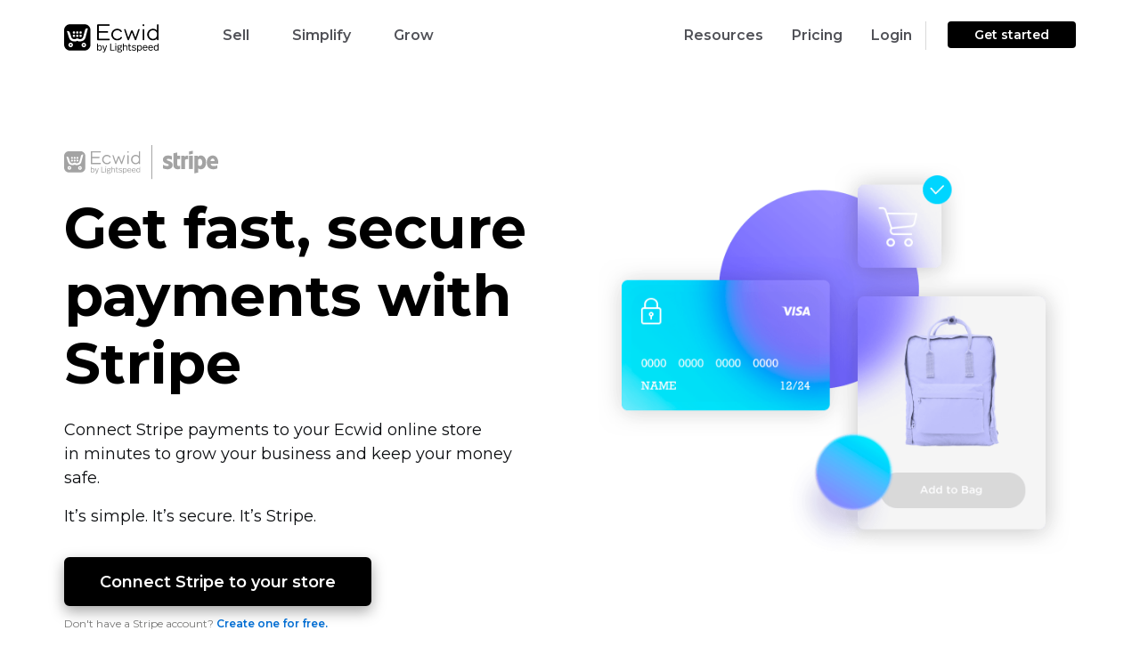

--- FILE ---
content_type: text/html; charset=UTF-8
request_url: https://www.ecwid.com/stripe
body_size: 52632
content:
<!DOCTYPE html><html
dir=ltr lang=en-US><head><meta
name="viewport" content="width=device-width, initial-scale=1.0"><meta
http-equiv="Content-Type" content="text/html; charset=utf-8"><link
rel="shortcut icon" href=/favicon.ico><link
rel="shortcut icon" sizes=192x192 href=https://don16obqbay2c.cloudfront.net/favicons/com/favicon_192.png><link
rel=icon sizes=16x16 type=image/png href=https://don16obqbay2c.cloudfront.net/favicons/com/favicon_16.png><link
rel=icon sizes=32x32 type=image/png href=https://don16obqbay2c.cloudfront.net/favicons/com/favicon_32.png><link
rel=icon sizes=96x96 type=image/png href=https://don16obqbay2c.cloudfront.net/favicons/com/favicon_96.png><link
rel=apple-touch-icon href=https://don16obqbay2c.cloudfront.net/favicons/com/favicon_120.png><link
rel=apple-touch-icon sizes=152x152 href=https://don16obqbay2c.cloudfront.net/favicons/com/favicon_152.png><link
rel=apple-touch-icon sizes=180x180 href=https://don16obqbay2c.cloudfront.net/favicons/com/favicon_180.png><link
rel=apple-touch-icon sizes=167x167 href=https://don16obqbay2c.cloudfront.net/favicons/com/favicon_167.png><link
rel=apple-touch-icon-precomposed href=https://don16obqbay2c.cloudfront.net/favicons/com/favicon_152.png><link
rel=manifest href=https://don16obqbay2c.cloudfront.net/favicons/com/manifest.json><meta
name="msapplication-config" content="https://don16obqbay2c.cloudfront.net/favicons/com/browserconfig.xml"><meta
name="msapplication-TileColor" content="#000000"><meta
name="msapplication-TileImage" content="https://don16obqbay2c.cloudfront.net/favicons/com/favicon_144.png"><link
rel=mask-icon href=https://don16obqbay2c.cloudfront.net/favicons/favicon.svg color=#000000><link
rel=dns-prefetch href=//my.ecwid.com><link
rel=dns-prefetch href=//don16obqbay2c.cloudfront.net><link
rel=dns-prefetch href=//web-cdn.ecwid.com><link
href=https://www.ecwid.com/feed rel=alternate type=application/rss+xml title="Ecwid | E-Commerce Shopping Cart RSS Feed"><link
href=https://www.ecwid.com/opensearch.xml rel=search type=application/opensearchdescription+xml title="Ecwid Search"><meta
name="p:domain_verify" content="ee0bb8440ddf9e4809635ce506cfd720"><link
href="https://fonts.googleapis.com/css?family=Open+Sans:300,300italic,400,400italic,600,700&amp;subset=cyrillic,latin" rel=stylesheet type=text/css><link
href="https://fonts.googleapis.com/css2?family=Montserrat:wght@400;500;600;700;800&display=swap" rel=stylesheet type=text/css><link
href=https://don16obqbay2c.cloudfront.net/wp-content/themes/ecwid/calypso.5e1073a3.css rel=stylesheet type=text/css> <script src=https://don16obqbay2c.cloudfront.net/wp-content/themes/ecwid/js/jquery.min.dca1a9be.js></script> <script>//Syntax:  docCookies.setItem(name, value[, end[, path[, domain[, secure]]]])
var docCookies = {
    getItem: function (sKey) {
        if (!sKey) { return null; }
        return decodeURIComponent(document.cookie.replace(new RegExp("(?:(?:^|.*;)\\s*" + encodeURIComponent(sKey).replace(/[\-\.\+\*]/g, "\\$&") + "\\s*\\=\\s*([^;]*).*$)|^.*$"), "$1")) || null;
    },
    setItem: function (sKey, sValue, vEnd, sPath, sDomain, bSecure) {
        if (!sKey || /^(?:expires|max\-age|path|domain|secure)$/i.test(sKey)) { return false; }
        var sExpires = "";
        if (vEnd) {
            switch (vEnd.constructor) {
                case Number:
                    sExpires = vEnd === Infinity ? "; expires=Fri, 31 Dec 9999 23:59:59 GMT" : "; max-age=" + vEnd;
                    break;
                case String:
                    sExpires = "; expires=" + vEnd;
                    break;
                case Date:
                    sExpires = "; expires=" + vEnd.toUTCString();
                    break;
            }
        }
        document.cookie = encodeURIComponent(sKey) + "=" + encodeURIComponent(sValue) + sExpires + (sDomain ? "; domain=" + sDomain : "") + (sPath ? "; path=" + sPath : "") + (bSecure ? "; secure" : "");
        return true;
    },
    removeItem: function (sKey, sPath, sDomain) {
        if (!this.hasItem(sKey)) {
            return false;
        }
        document.cookie = encodeURIComponent(sKey) + "=; expires=Thu, 01 Jan 1970 00:00:00 GMT" + (sDomain ? "; domain=" + sDomain : "") + (sPath ? "; path=" + sPath : "");
        return true;
    },
    hasItem: function (sKey) {
        if (!sKey) { return false; }
        return (new RegExp("(?:^|;\\s*)" + encodeURIComponent(sKey).replace(/[\-\.\+\*]/g, "\\$&") + "\\s*\\=")).test(document.cookie);
    },
    keys: function () {
        var aKeys = document.cookie.replace(/((?:^|\s*;)[^\=]+)(?=;|$)|^\s*|\s*(?:\=[^;]*)?(?:\1|$)/g, "").split(/\s*(?:\=[^;]*)?;\s*/);
        for (var nLen = aKeys.length, nIdx = 0; nIdx < nLen; nIdx++) { aKeys[nIdx] = decodeURIComponent(aKeys[nIdx]); }
        return aKeys;
    }
};

var isBot = function() {
	if (window.navigator.userAgent.indexOf("HeadlessChrome")*1 > -1) return true; else return false;
};

/*Syntax:
var testList = [
    { 'testId' : 'CONV-xxx', 'testSegmentSize': 10, 'testPage' : 'www.ecwid.ru/pricing' },
    { 'testId' : 'CONV-yyy', 'testSegmentSize': 20, 'testPage' : 'www.ecwid.ru/pricing' },
    { 'testId' : 'CONV-zzz', 'testSegmentSize': 70, 'testPage' : '*' }
 ];
*/

var testList = [];
if (['/sell-old-coins-online', '/sell-old-coins-online-c', '/sell-old-coins-online-t'].includes(document.location.pathname)) {
    testList = [
        {'testId': 'AB-459', 'testSegmentSize': 100, 'testPage': ['www.ecwid.com/sell-old-coins-online', 'www.ecwid.com/sell-old-coins-online-c', 'www.ecwid.com/sell-old-coins-online-t']}
    ];
}

var curUrl = window.location.origin + window.location.pathname;

(function setABtest(){
    var currentHostname = window.location.hostname,
        currentDomain = currentHostname.substring(currentHostname.indexOf("ecwid."));

	var _web_test_id = 'web_test_id',
		_web_test_variant = 'web_test_variant';
	/*
	if (currentDomain == 'ecwid.ru') {
		var _web_test_id = 'test_id',
			_web_test_variant = 'test_variant';
	}
	*/

    var setTestId = function(testId){
        docCookies.setItem(_web_test_id, testId, 60*60*24*365, null, currentDomain);
    };
    var setTestVariant = function(){
        docCookies.setItem(_web_test_variant, 'testVariant', 60*60*24*365, null, currentDomain);
    };
    var setControlVariant = function(){
        docCookies.setItem(_web_test_variant, 'controlVariant', 60*60*24*365, null, currentDomain);
    };

    function isTestListEmpty(allTests) {
        if (allTests.length) {
            return false;
        }
        return true;
    }

    function testIsInList(testId){
        for(var i = 0; i < testList.length; i++) {
            if (testList[i].testId == testId){
                return true;
            }
        }
        return false;
    }

    function isTestUrl(testId){
        var currentPage = document.location.hostname + (document.location.pathname == "/" ? "" : document.location.pathname);
        for(var i = 0; i < testList.length; i++) {
            if (testList[i].testId == testId){
                var testPage = testList[i].testPage;
                if (testPage == "*" || ( (typeof testPage == "string") && (currentPage == testPage)) || (typeof testPage == "object") && (testPage.includes(currentPage))) {
                    return true;
                }
            }
        }
        return false;
    }

    var testDistribution = function(){
        var testDistributionValue = docCookies.getItem("testDistribution");
        if (testDistributionValue == null || testDistributionValue >= 100) {
            testDistributionValue = Math.floor((Math.random() * 100));
            docCookies.setItem("testDistribution", testDistributionValue, 60*60*24*365*10, null, currentDomain);
        }
        if (!parseInt(testDistributionValue)){  //NaN
            testDistributionValue = 0;
            docCookies.setItem("testDistribution", testDistributionValue, 60*60*24*365*10, null, currentDomain);
        }

        return parseInt(testDistributionValue);
    };

    var chooseTestByDistribution = function(distribution){
        var segmentSize = 0;
        for(var i = 0; i < testList.length; i++) {
            segmentSize += testList[i].testSegmentSize;
            if (distribution < segmentSize){
                return testList[i].testId;
            }
        }
        return null; // не попал ни в какой тест
    };

    var initCookies = function(testList){
        var distribution = testDistribution();
        var testId = chooseTestByDistribution(distribution);
        if (testId != null){
            if (isTestUrl(testId)){
                setTestId(testId);
                var variant = Math.floor((Math.random() * 2));
                if (!variant){
                    setTestVariant();
                }
                else {
                    setControlVariant();
                }
            }
        }
    };

    var initTestIfNecessary = function(){
        var webTestId = docCookies.getItem(_web_test_id);
        if (isTestListEmpty(testList)){
            docCookies.removeItem(_web_test_id, "/", currentDomain);
            docCookies.removeItem(_web_test_variant, "/", currentDomain);
        } else if (webTestId == null || !testIsInList(webTestId)){       // здесь нет проверки на testDistribution
            docCookies.removeItem(_web_test_id, "/", currentDomain);
            docCookies.removeItem(_web_test_variant, "/", currentDomain);
            initCookies(testList);
        }
    };

    initTestIfNecessary();
})();

/*Syntax:
 showABtest({
    testId:'CONV-xxx',
    testVariantFunction: function(){
        <do>
    },
    controlVariantFunction: function(){
        <do>
    }
 });
 */

var showABtest = function(obj) {
    var webTestId = docCookies.getItem("web_test_id");
    var webTestVariant = docCookies.getItem("web_test_variant");
    if (webTestId === obj.testId){
        if (webTestVariant == 'testVariant') {
            obj.testVariantFunction();
        }
        else {
            obj.controlVariantFunction();
        }
    }
    else {
        obj.controlVariantFunction();
    }
};

showABtest({
    testId:'AB-459',
    testVariantFunction: function(){
        if ((document.location.pathname === "/sell-old-coins-online" || document.location.pathname === "/sell-old-coins-online-c") && window.location.search.indexOf('preview') === -1) {
            window.location.href = "/sell-old-coins-online-t" + document.location.search;
        }
    },
    controlVariantFunction: function(){
        if ((document.location.pathname === "/sell-old-coins-online" || document.location.pathname === "/sell-old-coins-online-t") && window.location.search.indexOf('preview') === -1) {
            window.location.href = "/sell-old-coins-online-c" + document.location.search;
        }
    }
});</script> <script>var TEMPLATEURL = 'https://www.ecwid.com/wp-content/themes/ecwid';
	var HOMEURL = 'https://www.ecwid.com';
	var CDN = 'https://don16obqbay2c.cloudfront.net';
	var AJAXURL = 'https://www.ecwid.com/wp-admin/admin-ajax.php';
	var CLIENT_IP = '100.96.84.5';</script> <script>document.addEventListener("DOMContentLoaded", function(){

			if (/\/(pos|webpartners|features|mobile|facebook-commerce)$/.test(window.location.pathname)) {
				document.getElementsByClassName("page")[0].classList.add("calypso-page-content");
			}
	});</script> <script>window.dataLayer = window.dataLayer || [];function gtag(){dataLayer.push(arguments);}
		gtag("consent", "default", {
			'analytics_storage': 'denied',
			'functionality_storage': 'denied',
			'personalization_storage': 'denied',
			'security_storage': 'denied',
			'ad_storage': 'denied',
			'ad_user_data': 'denied',
			'ad_personalization': 'denied',
			wait_for_update: 500,
            region: ["AT","BE","BG","HR","CY","CZ","CH","DK","EE","FI","FR","DE","EL","HU","IE","IT","LV","LT","LU","MT","NL","NO","PL","PT","RO","SK","SI","ES","SE","UK","GB","LI","IS","CA-QC"]
		});

		gtag("consent", "default", {
			'analytics_storage': 'granted',
			'functionality_storage': 'granted',
			'personalization_storage': 'granted',
			'security_storage': 'granted',
			'ad_storage': 'granted',
			'ad_user_data': 'granted',
			'ad_personalization': 'granted',
		});</script>  <script>(function(w,d,s,l,i){w[l]=w[l]||[];w[l].push({'gtm.start':
	new Date().getTime(),event:'gtm.js'});var f=d.getElementsByTagName(s)[0],
	j=d.createElement(s),dl=l!='dataLayer'?'&l='+l:'';j.async=true;j.src=
	'//www.googletagmanager.com/gtm.js?id='+i+dl;f.parentNode.insertBefore(j,f);
	})(window,document,'script','dataLayer','GTM-5LJWZ2NR');</script> <title>Stripe Shopping Cart, Start Accepting Stripe Payments Today!</title><meta
name="description" content="Stripe Shopping Cart - Add our Stripe shopping cart toy our online store to accept Stripe payments. Learn more now!"><meta
name="robots" content="max-image-preview:large"><link
rel=canonical href=https://www.ecwid.com/stripe><meta
name="generator" content="All in One SEO Pro (AIOSEO) 4.2.7.1 "> <script type=application/ld+json class=aioseo-schema>{"@context":"https:\/\/schema.org","@graph":[{"@type":"BreadcrumbList","@id":"https:\/\/www.ecwid.com\/stripe#breadcrumblist","itemListElement":[{"@type":"ListItem","@id":"https:\/\/www.ecwid.com\/#listItem","position":1,"item":{"@type":"WebPage","@id":"https:\/\/www.ecwid.com\/","name":"Home","description":"Launch your online store easily\u2014no tech skills required. Build a brand-new ecommerce site or add an online store to your existing website. No transaction fees.","url":"https:\/\/www.ecwid.com\/"},"nextItem":"https:\/\/www.ecwid.com\/stripe#listItem"},{"@type":"ListItem","@id":"https:\/\/www.ecwid.com\/stripe#listItem","position":2,"item":{"@type":"WebPage","@id":"https:\/\/www.ecwid.com\/stripe","name":"Stripe Shopping Cart","description":"Stripe Shopping Cart - Add our Stripe shopping cart toy our online store to accept Stripe payments. Learn more now!","url":"https:\/\/www.ecwid.com\/stripe"},"previousItem":"https:\/\/www.ecwid.com\/#listItem"}]},{"@type":"Organization","@id":"https:\/\/www.ecwid.com\/#organization","name":"Ecwid | E-Commerce Shopping Cart","url":"https:\/\/www.ecwid.com\/"},{"@type":"WebPage","@id":"https:\/\/www.ecwid.com\/stripe#webpage","url":"https:\/\/www.ecwid.com\/stripe","name":"Stripe Shopping Cart, Start Accepting Stripe Payments Today!","description":"Stripe Shopping Cart - Add our Stripe shopping cart toy our online store to accept Stripe payments. Learn more now!","inLanguage":"en-US","isPartOf":{"@id":"https:\/\/www.ecwid.com\/#website"},"breadcrumb":{"@id":"https:\/\/www.ecwid.com\/stripe#breadcrumblist"},"image":{"@type":"ImageObject","url":"https:\/\/don16obqbay2c.cloudfront.net\/wp-content\/uploads\/Hero-pic-1604406099-1605548703.png","@id":"https:\/\/www.ecwid.com\/#mainImage","width":1248,"height":1140},"primaryImageOfPage":{"@id":"https:\/\/www.ecwid.com\/stripe#mainImage"},"datePublished":"2020-11-16T17:47:17+04:00","dateModified":"2025-03-07T10:46:26+04:00"},{"@type":"WebSite","@id":"https:\/\/www.ecwid.com\/#website","url":"https:\/\/www.ecwid.com\/","name":"Ecwid | E-Commerce Shopping Cart","description":"Ecwid: shopping cart when and where you need it","inLanguage":"en-US","publisher":{"@id":"https:\/\/www.ecwid.com\/#organization"}}]}</script> <link
rel=dns-prefetch href=//don16obqbay2c.cloudfront.net> <script src='https://don16obqbay2c.cloudfront.net/wp-content/themes/ecwid/js/slider.min.c29e3998.js?ver=e3270b95a60d7e6b1844826d4213a124' id=ecwid-slick-slider-js></script> <link
rel=https://api.w.org/ href=https://www.ecwid.com/wp-json/ ><link
rel=alternate type=application/json href=https://www.ecwid.com/wp-json/wp/v2/pages/32333><link
rel=EditURI type=application/rsd+xml title=RSD href=https://www.ecwid.com/xmlrpc.php?rsd><link
rel=wlwmanifest type=application/wlwmanifest+xml href=https://don16obqbay2c.cloudfront.net/wp-includes/wlwmanifest.xml><link
rel=alternate type=application/json+oembed href="https://www.ecwid.com/wp-json/oembed/1.0/embed?url=https%3A%2F%2Fwww.ecwid.com%2Fstripe"><link
rel=alternate type=text/xml+oembed href="https://www.ecwid.com/wp-json/oembed/1.0/embed?url=https%3A%2F%2Fwww.ecwid.com%2Fstripe&#038;format=xml"><meta
property='og:title' content='Stripe Shopping Cart, Start Accepting Stripe Payments Today!'><meta
property='og:url' content='https://www.ecwid.com/stripe'><meta
property='og:image' content='http://don16obqbay2c.cloudfront.net/wp-content/uploads/Hero-pic-1604406099-1605548703.png'><meta
property='og:image:secure_url' content='https://don16obqbay2c.cloudfront.net/wp-content/uploads/Hero-pic-1604406099-1605548703.png'><meta
property='og:image:width' content='1248'><meta
property='og:image:height' content='1140'><meta
property='og:image:type' content='png'><meta
property='og:site_name' content='Ecwid | E-Commerce Shopping Cart'><meta
property='og:description' content='Stripe Shopping Cart - Add our Stripe shopping cart toy our online store to accept Stripe payments. Learn more now! '><meta
property='og:type' content='article'><meta
property='og:locale' content='en_US'><meta
property='fb:app_id' content='174151619353398'><meta
class="swiftype" name="type" data-type="enum" content="website_page_en"><meta
class="swiftype" name="priority" data-type="integer" content="10"><meta
class="swiftype" name="post_id" data-type="integer" content="32333"><link
rel=alternate href=https://www.ecwid.com/stripe hreflang=x-default><link
rel=alternate href=https://www.ecwid.com/tr/stripe hreflang=tr><link
rel=alternate href=https://www.ecwid.com/stripe hreflang=en><link
rel=alternate href=https://www.ecwid.com/stripe hreflang=x-default><link
rel=alternate href=https://www.ecwid.com/tr/stripe hreflang=tr><link
rel=alternate href=https://www.ecwid.com/stripe hreflang=en><link
rel=icon href=https://don16obqbay2c.cloudfront.net/wp-content/uploads/favicon_192-1579095867-150x150.png sizes=32x32><link
rel=icon href=https://don16obqbay2c.cloudfront.net/wp-content/uploads/favicon_192-1579095867.png sizes=192x192><link
rel=apple-touch-icon href=https://don16obqbay2c.cloudfront.net/wp-content/uploads/favicon_192-1579095867.png><meta
name="msapplication-TileImage" content="https://don16obqbay2c.cloudfront.net/wp-content/uploads/favicon_192-1579095867.png"> <script type=application/ld+json>{
    "@context": "http://schema.org",
    "@type": "Article",
    "mainEntityOfPage": {
        "@type": "WebPage",
        "@id": "https://www.ecwid.com/stripe"
    },
    "headline": "Stripe Shopping Cart, Start Accepting Stripe Payments Today!",
    "datePublished": "2020-11-16T21:47:17+0400",
    "dateModified": "2025-03-07T14:46:26+0400",
    "author": {
        "@type": "Person",
        "name": "juna"
    },
    "description": "Stripe Shopping Cart - Add our Stripe shopping cart toy our online store to accept Stripe payments. Learn more now! ",
    "image": {
        "@type": "ImageObject",
        "url": "https://don16obqbay2c.cloudfront.net/wp-content/uploads/Hero-pic-1604406099-1605548703.png",
        "width": 1248,
        "height": 1140
    },
    "publisher": {
        "@type": "Organization",
        "name": "Ecwid Inc",
        "logo": {
            "@type": "ImageObject",
            "url": "https://don16obqbay2c.cloudfront.net/ecwid_logo.png",
            "width": 60,
            "height": 60
        }
    }
}</script> <style id=wp-custom-css>/*<![CDATA[*/.wj_registration-overlay {z-index: 1000000000 !important;}

.embed {
		display: block;
    position: relative;
    z-index: 1;
    overflow: hidden;
    height: 0;
    margin-bottom: 48px;
    padding: 0;
	    padding-bottom: 56.25%;
}

.embed iframe {
	position: absolute;
    top: 0;
    bottom: 0;
    left: 0;
    width: 100%;
    height: 100%;
    border: 0;
}

body.blog .page .blog-new-typography .hbspt-email-collecting-form--blog .no-list{
	margin-top: 0;
	margin-bottom: 0;
}

body.blog .page .blog-new-typography .hbspt-email-collecting-form--blog .no-list li{
	margin-top: 0;
	margin-bottom: 0;
}/*]]>*/</style></head><body
id=p-32333 class=" partnerships">
<noscript><iframe
src="//www.googletagmanager.com/ns.html?id=GTM-5LJWZ2NR"
height=0 width=0 style=display:none;visibility:hidden></iframe></noscript><div
class="main-container  main-container--EW19"><div
class="calypso-page hpc-page hpc-page--autoheight calypso-header calypso-header--full " id=menu-EW19 data-swiftype-index=false><div
class="calypso-menu calypso-menu--stick calypso-menu--full calypso-menu--display-always "><div
class=calypso-menu__background></div><div
class="calypso-menu__inner container"><div
class="calypso-menu__group calypso-menu__group--1"><div
class="calypso-menu__item calypso-menu__item--logo"><div
class=calypso-menu__logo>
<a
href=https://www.ecwid.com/ >
<svg
enable-background="new 0 0 1600 477" viewBox="0 0 1600 477" xmlns=http://www.w3.org/2000/svg><path
d="m574.2 371.7c3.1-5 7-8.8 11.8-11.4 4.8-2.7 10.1-4 15.8-4 6 0 11.4 1.1 16.1 3.3s8.8 5.3 12.1 9.4 5.9 8.9 7.7 14.6 2.7 11.9 2.7 18.8c0 6.3-.9 12.3-2.6 17.9-1.8 5.6-4.3 10.5-7.6 14.7s-7.3 7.5-12 9.8c-4.7 2.4-9.9 3.6-15.7 3.6-7.2 0-13.2-1.4-17.8-4.2s-8.1-6.3-10.5-10.6v12.9h-13.9v-118.7h13.9zm25.4-3.6c-7.7 0-13.9 2.9-18.7 8.8s-7.2 14.5-7.2 25.9c0 5.7.7 10.6 2 14.8 1.4 4.2 3.2 7.7 5.5 10.5s5.1 4.8 8.2 6.2c3.2 1.4 6.5 2 10.2 2 8 0 14.5-3.1 19.3-9.2 4.9-6.1 7.3-14.4 7.3-24.8 0-10.6-2.2-19-6.7-25.2-4.4-5.9-11-9-19.9-9z"/><path
d="m697.3 451.2c-1.2 3.7-2.6 7.1-4.1 10.3-1.5 3.1-3.3 5.8-5.6 8.1s-5 4-8.2 5.3c-3.2 1.2-7.2 1.9-11.8 1.9-3.8 0-7.1-.3-9.8-1v-10.9c1.6.2 2.8.3 3.7.3h3.6c3.3 0 6-.4 8.1-1.2s3.9-2 5.3-3.5 2.6-3.5 3.5-5.9 1.8-5.1 2.7-8.1h-4.6l-31.1-88.4h15.1l25.6 77.5 23.2-77.5h14.4z"/><path
d="m797 433.6h55.3v12.9h-69.4v-118.7h14.1z"/><path
d="m875 325.4c2.5 0 4.6.9 6.4 2.6 1.8 1.8 2.7 3.9 2.7 6.4 0 2.6-.9 4.8-2.7 6.5-1.8 1.8-4 2.6-6.4 2.6-2.6 0-4.8-.9-6.6-2.6s-2.7-3.9-2.7-6.5c0-2.5.9-4.6 2.7-6.4 1.8-1.7 4-2.6 6.6-2.6zm6.9 121.1h-13.9v-88.3h13.9z"/><path
d="m982.5 364.8c-3.3 0-6 .3-8.2.8s-4.3 1.4-6.2 2.8c1.9 2.4 3.4 5 4.3 7.9 1 2.9 1.4 5.9 1.4 9.1 0 4.3-.9 8.1-2.5 11.5-1.7 3.4-4.1 6.3-7.2 8.7s-6.9 4.3-11.3 5.6-9.3 1.9-14.8 1.9c-3.3 0-6.5-.3-9.6-.9s-6.1-1.5-8.9-2.8c-1.1 1.1-2.1 2.3-2.8 3.6s-1.1 2.6-1.1 3.8c0 2.9.9 5.1 2.8 6.6s4.9 2.2 9.2 2.2h18.5c6.3 0 11.7.7 16.1 1.9 4.4 1.3 8 3.1 10.7 5.3s4.7 4.8 5.9 7.9 1.9 6.3 1.9 9.7c0 7.9-3.6 14.3-10.9 19.1s-17.4 7.2-30.3 7.2c-7.4 0-13.6-.6-18.7-1.9-5.1-1.2-9.3-2.9-12.5-5.1s-5.5-4.7-6.9-7.5c-1.4-2.9-2.1-6-2.1-9.4 0-8 4.6-14.2 13.7-18.7-6.4-3.1-9.7-7.9-9.7-14.4 0-5.3 3-10.1 9-14.4-3.2-2.4-5.7-5.2-7.5-8.6-1.8-3.3-2.7-7.1-2.7-11.4 0-3.8.7-7.5 2.2-11s3.7-6.6 6.7-9.2c3-2.7 6.7-4.8 11.1-6.4s9.5-2.4 15.4-2.4c4.8 0 9 .5 12.7 1.4 3.7 1 7.1 2.3 10 4 4.6-6.2 12-9.3 22-9.3v12.4zm-59.5 72.2c-4.2 2.3-7 4.5-8.5 6.8s-2.2 4.7-2.2 7.3c0 4.5 2 8.1 6.1 10.8s11.2 4.1 21.4 4.1c9 0 15.9-1.4 20.5-4.1s7-6.4 7-11c0-2.3-.4-4.3-1.2-6s-2.1-3.2-4.1-4.4c-1.9-1.2-4.5-2.1-7.7-2.6-3.2-.6-7.3-.8-12.1-.8h-19.2zm15.1-70.2c-7.3 0-12.9 1.7-16.6 5.1s-5.6 7.7-5.6 13.1c0 5.5 1.9 9.9 5.8 13.1 3.8 3.2 9.2 4.7 16.1 4.7 7.2 0 12.8-1.6 16.6-4.7s5.8-7.5 5.8-13.1c0-5.4-1.8-9.8-5.3-13.1-3.7-3.4-9.3-5.1-16.8-5.1z"/><path
d="m1011.1 371.7c2.9-4.9 6.8-8.6 11.5-11.4 4.8-2.7 10-4.1 15.8-4.1 9.9 0 17.5 3 22.6 9s7.7 14.3 7.7 24.9v56.3h-13.9v-52.9c0-3.7-.3-7.2-.9-10.3-.6-3.2-1.7-5.8-3.1-8.1-1.5-2.2-3.4-3.9-5.9-5.2-2.5-1.2-5.6-1.9-9.3-1.9-3.4 0-6.6.7-9.5 2-2.9 1.4-5.5 3.3-7.7 5.8s-4 5.5-5.3 9.2c-1.3 3.6-2 7.7-2 12.2v49.2h-13.9v-118.6h13.9z"/><path
d="m1109 358.1h24.8v10.7h-24.8v54.1c0 4.3.9 7.7 2.7 10.1s5.3 3.6 10.3 3.6c2.6 0 5.1-.2 7.6-.7 2.5-.4 4.7-1 6.6-1.5v11.2c-2.3.8-4.8 1.4-7.7 1.9s-6 .8-9.2.8c-4.6 0-8.5-.6-11.5-1.8-3.1-1.2-5.5-2.8-7.5-4.9-1.9-2.1-3.3-4.6-4.1-7.5s-1.2-6-1.2-9.4v-55.9h-12.6v-10.7h12.6v-23.6h13.9v23.6z"/><path
d="m1183.9 356.3c7.8 0 14.5 1.2 20.2 3.5s10.5 5.5 14.6 9.4l-8.3 8.3c-3.4-3-7.3-5.4-11.7-7.1s-9.3-2.5-14.8-2.5c-6.4 0-11.4 1.2-14.8 3.6s-5.2 5.4-5.2 9.2c0 2 .4 3.8 1.2 5.3s2.1 2.8 4 3.9 4.3 2.1 7.4 2.9 6.9 1.5 11.5 2.2c5.4.9 10.2 2 14.2 3.3 4.1 1.3 7.5 3 10.3 5.1s4.9 4.6 6.4 7.6c1.4 3 2.1 6.6 2.1 10.9 0 3.8-.8 7.4-2.4 10.6s-4 6-7.1 8.4c-3.2 2.4-7.1 4.2-11.7 5.6s-10 2-16.1 2c-8.5 0-16.1-1.3-22.7-4-6.7-2.7-12.2-6.4-16.6-11.1l9-8.8c3.6 4 8 7 13.1 9.1s10.8 3.1 16.9 3.1c8 0 13.9-1.4 17.7-4.1s5.7-6.2 5.7-10.3c0-2.1-.4-4-1.1-5.7-.7-1.6-2.1-3.1-4.1-4.3s-4.7-2.3-8.1-3.3-7.7-1.8-13.1-2.6c-10.6-1.7-18.4-4.6-23.2-8.7-4.9-4.1-7.3-9.6-7.3-16.4 0-3.8.8-7.3 2.5-10.3 1.6-3.1 3.9-5.7 6.9-7.8 2.9-2.2 6.5-3.8 10.7-5 4.2-1.4 8.8-2 13.9-2z"/><path
d="m1280.2 356.3c5.9 0 11.2 1.1 15.9 3.4s8.8 5.4 12 9.4c3.3 4 5.8 8.8 7.6 14.4s2.7 11.7 2.7 18.2c0 6.4-.8 12.5-2.5 18.2s-4.2 10.7-7.5 14.8c-3.3 4.2-7.4 7.5-12.1 9.9s-10.2 3.6-16.3 3.6c-6.6 0-12.2-1.3-16.9-4s-8.3-6.2-10.9-10.8v40.2h-13.7v-115.5h13.7v13.2c3-4.7 7-8.4 11.9-11.1 4.9-2.6 10.2-3.9 16.1-3.9zm-2.2 11.8c-7.8 0-14.1 2.9-18.9 8.7s-7.2 14.3-7.2 25.5c0 5.9.7 11 2 15.3 1.4 4.3 3.2 7.8 5.5 10.6s5 4.8 8.1 6.2 6.5 2 10.1 2c8 0 14.5-3.1 19.3-9.2 4.9-6.1 7.3-14.6 7.3-25.6 0-5-.6-9.5-1.7-13.6s-2.8-7.7-5-10.6-5-5.2-8.2-6.9c-3.2-1.5-7-2.4-11.3-2.4z"/><path
d="m1373.5 356.3c6.3 0 11.9 1.2 16.8 3.6s9 5.7 12.3 9.8 5.9 9 7.5 14.6c1.7 5.6 2.5 11.5 2.5 17.7v3.2h-65.8c.2 9.9 2.8 17.7 7.6 23.1 4.9 5.5 11.8 8.2 20.7 8.2 6 0 11-1.3 15.2-3.9 4.1-2.6 7.4-6 9.9-10.2l11.5 6.3c-4 6.2-9 11.1-15.2 14.5s-13.5 5.2-22 5.2c-6.8 0-12.8-1.2-18.1-3.6s-9.7-5.7-13.2-9.8c-3.6-4.1-6.2-9-8.1-14.7-1.8-5.7-2.7-11.7-2.7-18.1s.9-12.5 2.6-18.1c1.8-5.6 4.3-10.5 7.7-14.6s7.6-7.4 12.7-9.7c5.4-2.3 11.3-3.5 18.1-3.5zm-.4 11.5c-7.9 0-14.1 2.5-18.6 7.4s-7 11.4-7.5 19.4h51.2c-.6-8.1-3-14.6-7.2-19.5s-10.2-7.3-17.9-7.3z"/><path
d="m1467.1 356.3c6.3 0 11.9 1.2 16.8 3.6s9 5.7 12.3 9.8 5.9 9 7.5 14.6c1.7 5.6 2.5 11.5 2.5 17.7v3.2h-65.8c.2 9.9 2.8 17.7 7.6 23.1 4.9 5.5 11.8 8.2 20.7 8.2 6 0 11-1.3 15.2-3.9 4.1-2.6 7.4-6 9.9-10.2l11.5 6.3c-4 6.2-9 11.1-15.2 14.5s-13.5 5.2-22 5.2c-6.8 0-12.8-1.2-18.1-3.6s-9.7-5.7-13.2-9.8c-3.6-4.1-6.2-9-8.1-14.7-1.8-5.7-2.7-11.7-2.7-18.1s.9-12.5 2.6-18.1c1.8-5.6 4.3-10.5 7.7-14.6s7.6-7.4 12.7-9.7c5.4-2.3 11.3-3.5 18.1-3.5zm-.4 11.5c-7.9 0-14.1 2.5-18.6 7.4s-7 11.4-7.5 19.4h51.2c-.6-8.1-3-14.6-7.2-19.5s-10.2-7.3-17.9-7.3z"/><path
d="m1600 446.5h-13.9v-13.6c-2.9 4.9-6.9 8.6-11.8 11.4-4.9 2.7-10.3 4.1-16.2 4.1-6 0-11.4-1.1-16.1-3.4s-8.8-5.4-12-9.4c-3.3-4-5.8-8.8-7.6-14.4-1.7-5.6-2.6-11.7-2.6-18.4s.9-12.8 2.7-18.5 4.4-10.6 7.7-14.8 7.4-7.4 12.2-9.7 10.2-3.5 16.2-3.5c6.7 0 12.3 1.3 16.8 4s8.1 6.1 10.7 10.4v-42.9h13.9zm-39.3-78.4c-8.5 0-15 3.1-19.6 9.2s-6.9 14.5-6.9 25.1 2.2 19 6.5 25 10.9 9.1 19.8 9.1c7.7 0 14-2.9 18.8-8.6 4.9-5.8 7.3-14.4 7.3-25.8 0-5.7-.7-10.6-2-14.8-1.4-4.2-3.2-7.8-5.5-10.6s-5.1-4.9-8.2-6.4c-3.2-1.4-6.6-2.2-10.2-2.2z"/><g
clip-rule=evenodd fill-rule=evenodd><path
d="m345.1 0h-243.5c-56.1 0-101.6 45.5-101.6 101.6v243.6c0 56.1 45.5 101.6 101.6 101.6h243.6c56.1 0 101.6-45.5 101.6-101.6v-243.6c-.1-56.1-45.6-101.6-101.7-101.6zm-65.8 120.2c11.1 0 20.2 9 20.2 20.2 0 11.1-9 20.2-20.2 20.2s-20.2-9-20.2-20.2 9.1-20.2 20.2-20.2zm0 56.9c11.1 0 20.2 9 20.2 20.2 0 11.1-9 20.2-20.2 20.2s-20.2-9-20.2-20.2 9.1-20.2 20.2-20.2zm-56.8-56.9c11.1 0 20.2 9 20.2 20.2 0 11.1-9 20.2-20.2 20.2s-20.2-9-20.2-20.2 9.1-20.2 20.2-20.2zm0 56.9c11.1 0 20.2 9 20.2 20.2 0 11.1-9 20.2-20.2 20.2s-20.2-9-20.2-20.2 9.1-20.2 20.2-20.2zm-56.8-56.9c11.1 0 20.2 9 20.2 20.2 0 11.1-9 20.2-20.2 20.2-11.1 0-20.2-9-20.2-20.2s9.1-20.2 20.2-20.2zm0 56.9c11.1 0 20.2 9 20.2 20.2 0 11.1-9 20.2-20.2 20.2-11.1 0-20.2-9-20.2-20.2s9.1-20.2 20.2-20.2zm-54.6 212.9c-21.3 0-38.5-17.3-38.5-38.5 0-21.3 17.3-38.6 38.5-38.6 21.3 0 38.6 17.3 38.6 38.6s-17.3 38.5-38.6 38.5zm222.7 1.7c-21.3 0-38.5-17.3-38.5-38.5 0-21.3 17.3-38.6 38.5-38.6 21.3 0 38.6 17.3 38.6 38.6s-17.3 38.5-38.6 38.5zm67.8-313.5-39.8 148.4c-10.6 39.6-44.2 64.5-85.2 64.5h-26.3c-8.7 0-21.3-4.7-26.5-9.6-.9-.8-2.2-.8-3.1 0-5.2 4.9-17.8 9.6-26.5 9.6h-28.9c-39.7 0-69.8-22.6-81.9-60.5l-33.9-106.2c-.7-2.1-.3-4.4 1-6.2s3.3-2.8 5.6-2.8h6.5c15.6.1 29.3 10.1 34 25l24.9 78.2c6.7 21.2 28.3 35.4 50.5 35.4h9.7c10 0 17-5.1 21.2-9.7 2.2-2.4 5.3-3.8 8.5-3.8h21.7c3.1 0 6.1 1.2 8.1 3.5 4.1 4.5 11.4 10 21.5 10h9.2c22.9 0 45.2-15.5 51.2-37.6l32.3-120.2c4.2-15.6 18.4-26.6 34.6-26.6h5.7c.5 0 1.1.1 1.6.3 3.5 1.5 5.1 5.1 4.3 8.3z"/><path
d="m333.8 339.4c-7.6 0-13.8 6.2-13.8 13.8s6.2 13.8 13.8 13.8 13.8-6.2 13.8-13.8c.1-7.6-6.1-13.8-13.8-13.8z"/><path
d="m111.1 337.6c-7.6 0-13.8 6.2-13.8 13.8s6.2 13.8 13.8 13.8 13.8-6.2 13.8-13.8-6.2-13.8-13.8-13.8z"/></g><path
d="m972.8 217.1c-7.1 0-14.9-.3-18.3 5.9-10.8 19.5-35.5 25.7-55.8 25.7-40.3 0-71-32.8-71-73s30.6-73 71-73c17.9 0 41.2 3.5 55.1 24.4 3.9 5.9 11.7 4.6 18.8 4.6 10 0 7.6-11.9 3.7-17.8-20.1-30.5-53.3-36.9-77.5-36.9-54.5 0-98.9 44.3-98.9 98.7s44.4 98.7 98.9 98.7c35.3 0 65.6-15.2 79.2-39.8 3.3-6.2 5.3-17.5-5.2-17.5z"/><path
d="m1344.3 82c-7.1 0-12.9 3.1-12.9 10.2v170.4c0 7.1 5.8 9.3 12.9 9.3s12.9-2.2 12.9-9.3v-170.4c-.1-7.1-5.8-10.2-12.9-10.2z"/><path
d="m1344.3 0c-9 0-16.3 7.3-16.3 16.3s7.3 16.3 16.3 16.3 16.3-7.3 16.3-16.3-7.3-16.3-16.3-16.3z"/><path
d="m1271.4 83c-.3 0-.8 0-.8 0s-12.1 0-15.8 9.2c-3.5 8.9-22.9 69.8-43.4 129.1-.7 1.9-1.5 3.8-2.2 5.7l-44-110.6c-2-4.7-4.9-8.3-8.7-10.4-2.2-1.3-4.6-2.2-7.7-2.2 0 0 0 0-.1 0s0 0-.1 0c-3 0-5.5.9-7.7 2.2-3.8 2.1-6.7 5.7-8.7 10.4l-44 110.6c-.7-1.9-1.5-3.8-2.2-5.7-20.6-59.8-39.8-120.2-43.4-129.1-3.7-9.2-16.3-9.2-16.6-9.2-6.5.1-9.1 1.8-8.9 6 0 1 0 2 .4 3.2 1 3.8 31.8 97.6 56.9 168.8 1.6 4.6 5.2 11.2 13.5 11.2 5.5 0 9.6-3.7 11.1-7.4l47.1-120c.5-1.1 1.5-1.6 2.5-1.7 1 0 2 .6 2.5 1.7l47.1 120c1.5 3.8 5.9 7.4 11.1 7.4 8.5 0 12-6.6 13.5-11.2 23.5-71.5 55.9-165.1 56.9-168.8.3-1.2.4-2.3.4-3.2.3-4.2-2.2-5.9-8.7-6z"/><path
d="m560.3 261.4c0 6 4.8 10.8 10.8 10.8h191.6c6.9 0 9.9-6 9.9-13.4s-3-13.4-9.9-13.4h-168.7c-2.8 0-5.1-2.3-5.1-5.1v-95.5h147.5c6.9 0 9.9-6 9.9-13.4s-3-13.4-9.9-13.4h-147.5v-85.8c0-3 2.4-5.4 5.4-5.4h168.5c6.9 0 9.9-6 9.9-13.4s-3.1-13.4-10-13.4h-191.6c-6 0-10.8 4.8-10.8 10.8z"/><path
d="m1587.1 0c-7.1 0-12.9 3.1-12.9 10.2v99c-14.6-23.9-42.9-32.1-67.8-32.1-54.5 0-98.8 44.3-98.8 98.6s44.3 98.6 98.8 98.6c21.3 0 54.4-10.6 67.8-33.8v21.7.1c0 .3 0 .4.1.4.3 6.6 5.9 8.8 12.8 8.8 7.1 0 12.9-2.2 12.9-9.3v-27-209-16c0-7.1-5.8-10.2-12.9-10.2zm-80.6 248.7c-40.3 0-70.6-32.7-70.6-73s30.3-73 70.6-73c23.4 0 67.4 14 67.8 66.1v11.8c-.4 51.4-46.7 68.1-67.8 68.1z"/></svg>		</a></div></div><div
data-item=0 class="calypso-menu__item calypso-menu__item--dropdown"><a
href=/sell class=calypso-menu__link>Sell</a></div><div
data-item=1 class="calypso-menu__item calypso-menu__item--dropdown"><a
href=/promote class=calypso-menu__link>Simplify</a></div><div
data-item=2 class="calypso-menu__item hpc-nav__item--separate calypso-menu__item--dropdown"><a
href=/manage class=calypso-menu__link>Grow</a></div></div><div
class="calypso-menu__group calypso-menu__group--2"><div
data-item=3 class="calypso-menu__item calypso-menu__item--dropdown"><a
href=https://www.ecwid.com/blog class=calypso-menu__link>Resources</a></div><div
class="calypso-menu__item hpc-nav-disable-cta__visible-hidden"><a
href=/pricing class=calypso-menu__link>Pricing</a></div><div
class="calypso-menu__item calypso-menu__item--login hpc-nav__item--login hpc-nav-disable-cta__visible-hidden"><a
href=https://my.ecwid.com/cp/ class=calypso-menu__link onClick="trackOutboundLink(this, 'Ecwid', 'signin', 'CP'); return false;" target=_blank>Login</a></div><div
class="calypso-menu__item calypso-menu__item--cta"><div
class=calypso-menu__button><a
href=https://my.ecwid.com/cp/#register class="btn btn--small btn--nowrap cta-signup" target=_blank>Get started</a></div></div></div><div
class="calypso-menu__dropdown calypso-menu__dropdown--hidden"><div
class=calypso-menu__dropdown-overflow><div
class=calypso-menu__dropdown-container><div
class="calypso-menu__dropdown-item  calypso-menu__dropdown-item--cols-two calypso-menu__dropdown-item--item-0"><div
class="calypso-menu__dropdown-menu calypso-menu__dropdown-menu--columns"><div
class=calypso-menu__dropdown-menu-item><a
href=/website><span>Website</span></a></div><div
class="calypso-menu__dropdown-menu-item calypso-menu__item--new"><a
href=/linkup><span>Linkup</span></a></div><div
class=calypso-menu__dropdown-menu-item><a
href=/sell-on-google><span>Google</span></a></div><div
class=calypso-menu__dropdown-menu-item><a
href=/marketplaces><span>Marketplaces</span></a></div><div
class=calypso-menu__dropdown-menu-item><a
href=/ecwid-mobile><span>Mobile</span></a></div><div
class=calypso-menu__dropdown-menu-item><a
href=/facebook-commerce><span>Facebook</span></a></div><div
class=calypso-menu__dropdown-menu-item><a
href=/instagram><span>Instagram</span></a></div><div
class=calypso-menu__dropdown-menu-item><a
href=/tiktok><span>TikTok</span></a></div><div
class=calypso-menu__dropdown-menu-item><a
href=/pinterest><span>Pinterest</span></a></div><div
class=calypso-menu__dropdown-menu-item><a
href=/sell-on-snapchat><span>Snapchat</span></a></div><div
class=calypso-menu__dropdown-menu-item><a
href=/pos><span>In-person (POS)</span></a></div><div
class=calypso-menu__dropdown-menu-item><a
href=/shopapp><span>ShopApp</span></a></div></div></div><div
class="calypso-menu__dropdown-item  calypso-menu__dropdown-item--cols-two calypso-menu__dropdown-item--item-1"><div
class="calypso-menu__dropdown-menu calypso-menu__dropdown-menu--columns"><div
class=calypso-menu__dropdown-menu-item><a
href=/inventory-management><span>Inventory</span></a></div><div
class=calypso-menu__dropdown-menu-item><a
href=/order-management><span>Orders</span></a></div><div
class=calypso-menu__dropdown-menu-item><a
href=/payments><span>Payments</span></a></div><div
class=calypso-menu__dropdown-menu-item><a
href=/automated-taxes><span>Taxes</span></a></div><div
class="calypso-menu__dropdown-menu-item calypso-menu__item--empty"><a
href=#><span>#</span></a></div><div
class=calypso-menu__dropdown-menu-item><a
href=/shipping-automation><span>Shipping</span></a></div><div
class=calypso-menu__dropdown-menu-item><a
href=https://www.ecwid.com/pickup-delivery><span>Delivery & pickup</span></a></div><div
class=calypso-menu__dropdown-menu-item><a
href=/features/checkout><span>Checkout</span></a></div><div
class=calypso-menu__dropdown-menu-item><a
href=/automated-ads><span>Advertising</span></a></div><div
class="calypso-menu__dropdown-menu-item calypso-menu__item--empty"><a
href=#><span>#</span></a></div><div
class=calypso-menu__dropdown-menu-item><a
href=/domains><span>Connect domain</span></a></div><div
class=calypso-menu__dropdown-menu-item><a
href=https://www.ecwid.com/apps><span>App Market</span></a></div><div
class=calypso-menu__dropdown-menu-item><a
href=/integrations><span>Integrations</span></a></div></div></div><div
class="calypso-menu__dropdown-item  calypso-menu__dropdown-item--cols-two calypso-menu__dropdown-item--item-2"><div
class="calypso-menu__dropdown-menu calypso-menu__dropdown-menu--columns"><div
class=calypso-menu__dropdown-menu-item><a
href=/promote><span>Marketing channels</span></a></div><div
class=calypso-menu__dropdown-menu-item><a
href=/acquire-customers><span>Acquire customers</span></a></div><div
class=calypso-menu__dropdown-menu-item><a
href=/retain-customers><span>Retain customers</span></a></div><div
class="calypso-menu__dropdown-menu-item calypso-menu__item--new"><a
href=/reports><span>Reports</span></a></div><div
class="calypso-menu__dropdown-menu-item calypso-menu__item--empty"><a
href=#><span>#</span></a></div><div
class=calypso-menu__dropdown-menu-item><a
href=/business-models><span>Business models</span></a></div><div
class=calypso-menu__dropdown-menu-item><a
href=/customization><span>Store customization</span></a></div><div
class=calypso-menu__dropdown-menu-item><a
href=/staff-management><span>Staff Accounts</span></a></div><div
class=calypso-menu__dropdown-menu-item><a
href=/ecwid-igniter><span>Ecwid Igniter Series</span></a></div></div></div><div
class="calypso-menu__dropdown-item  calypso-menu__dropdown-item--cols-two calypso-menu__dropdown-item--item-3"><div
class=calypso-menu__dropdown-headline><a
class="btn-link btn-link--active" href = "https://www.ecwid.com/blog"><span
class=btn-link__content >Resources</span></a><div
class=calypso-menu__dropdown-description>Get the knowledge you need to build a successful e-commerce store with Ecwid’s comprehensive user guides.</div></div><div
class="calypso-menu__dropdown-menu calypso-menu__dropdown-menu--columns"><div
class="calypso-menu__dropdown-menu-item calypso-menu__dropdown-menu-item--new-tab"><a
href="https://support.ecwid.com/hc/en-us"target=_blank><span>Help Center</span></a></div><div
class="calypso-menu__dropdown-menu-item calypso-menu__dropdown-menu-item--new-tab"><a
href="https://support.ecwid.com/hc/en-us/requests/new"target=_blank><span>Contact us</span></a></div><div
class="calypso-menu__dropdown-menu-item calypso-menu__dropdown-menu-item--new-tab"><a
href="https://ecommerce-academy.ecwid.com/"target=_blank><span>Ecwid Academy</span></a></div><div
class="calypso-menu__dropdown-menu-item calypso-menu__dropdown-menu-item--new-tab"><a
href="https://support.ecwid.com/hc/en-us/categories/360000015889-Ecwid-Video-Guides"target=_blank><span>Tutorials</span></a></div><div
class="calypso-menu__dropdown-menu-item calypso-menu__item--empty"><a
href=#><span>#</span></a></div><div
class=calypso-menu__dropdown-menu-item><a
href=/showcase><span>Showcase</span></a></div><div
class=calypso-menu__dropdown-menu-item><a
href=/reviews><span>Reviews</span></a></div><div
class=calypso-menu__dropdown-menu-item><a
href=/case-studies><span>Case studies</span></a></div><div
class=calypso-menu__dropdown-menu-item><a
href=/insights><span>Ecwid Insights</span></a></div><div
class="calypso-menu__dropdown-menu-item calypso-menu__item--empty"><a
href=#><span>#</span></a></div><div
class=calypso-menu__dropdown-menu-item><a
href=/blog><span>Blog</span></a></div><div
class=calypso-menu__dropdown-menu-item><a
href=/blog/podcast><span>Podcast</span></a></div><div
class=calypso-menu__dropdown-menu-item><a
href=/guides><span>E-books</span></a></div></div></div><div
class=calypso-menu__dropdown-container--right-block><div
class=calypso-menu__partner-title>PRODUCT UPDATES</div><a
href=/ecwid-igniter-fall24 class=calypso-menu__right-block-item>Ecwid Igniter Fall ‘24<img
src=https://don16obqbay2c.cloudfront.net/wp-content/uploads/Top-nav-promo-1730384623.png></a><a
href=https://support.ecwid.com/hc/en-us/articles/18247837438492-Ecwid-updates-2025 class=calypso-menu__right-block-item>Changelog<img
src=https://don16obqbay2c.cloudfront.net/wp-content/uploads/changelog-1724754830.png></a></div></div><div
class=calypso-menu__dropdown-container--partner><a
href=/partners/app-market class="calypso-menu__partner-item calypso-menu__partner-item--app-market"><div
class=calypso-menu__partner-title>Build an App</div><div
class=calypso-menu__partner-descr>Offer your app to thousands of users of the Ecwid App Market.</div></a><a
href=https://support.ecwid.com/hc/en-us/articles/115005901109-Migrating-your-store-to-Ecwid class="calypso-menu__partner-item calypso-menu__partner-item--migrate"><div
class=calypso-menu__partner-title>Migrate to Ecwid</div><div
class=calypso-menu__partner-descr>Easily transfer existing products and customers to start selling.</div></a></div></div></div><div
class="calypso-menu__group calypso-menu__group--mobile"><div
class="calypso-menu__item calypso-menu__item--login"><div
class=calypso-menu__button><a
href=https://my.ecwid.com/cp/#register class="btn btn--small btn--cta-mobile btn--nowrap cta-login" rel>Login</a></div></div><div
class="calypso-menu__item calypso-menu__item--cta"><div
class=calypso-menu__button><a
href=https://my.ecwid.com/cp/#signin class="btn btn--small btn--nowrap cta-signup" rel>Get started</a></div></div><div
class="calypso-menu__item calypso-menu__item--mobile calypso-menu__item--burger"><div
class=calypso-menu__burger><div
class=calypso-menu__burger-box><div
class=calypso-menu__burger-inner></div></div></div></div><div
class=calypso-menu__mobile><div
class=calypso-menu__mobile-container><ul
class=calypso-menu__mobile-items>
<li
class=calypso-menu__mobile-items--dropdown><span>Sell</span><ul
class=calypso-menu__mobile-dropdown-menu><li><a
href=/website>Website</a></li><li
class=calypso-menu__item--new><a
href=/linkup>Linkup</a></li><li><a
href=/sell-on-google>Google</a></li><li><a
href=/marketplaces>Marketplaces</a></li><li><a
href=/ecwid-mobile>Mobile</a></li><li><a
href=/facebook-commerce>Facebook</a></li><li><a
href=/instagram>Instagram</a></li><li><a
href=/tiktok>TikTok</a></li><li><a
href=/pinterest>Pinterest</a></li><li><a
href=/sell-on-snapchat>Snapchat</a></li><li><a
href=/pos>In-person (POS)</a></li><li><a
href=/shopapp>ShopApp</a></li></ul></li><li
class=calypso-menu__mobile-items--dropdown><span>Simplify</span><ul
class=calypso-menu__mobile-dropdown-menu><li><a
href=/inventory-management>Inventory</a></li><li><a
href=/order-management>Orders</a></li><li><a
href=/payments>Payments</a></li><li><a
href=/automated-taxes>Taxes</a></li><li
class=calypso-menu__item--empty><a
href=#>#</a></li><li><a
href=/shipping-automation>Shipping</a></li><li><a
href=https://www.ecwid.com/pickup-delivery>Delivery & pickup</a></li><li><a
href=/features/checkout>Checkout</a></li><li><a
href=/automated-ads>Advertising</a></li><li
class=calypso-menu__item--empty><a
href=#>#</a></li><li><a
href=/domains>Connect domain</a></li><li><a
href=https://www.ecwid.com/apps>App Market</a></li><li><a
href=/integrations>Integrations</a></li></ul></li><li
class="calypso-menu__mobile-items--dropdown hpc-nav__item--separate"><span>Grow</span><ul
class=calypso-menu__mobile-dropdown-menu><li><a
href=/promote>Marketing channels</a></li><li><a
href=/acquire-customers>Acquire customers</a></li><li><a
href=/retain-customers>Retain customers</a></li><li
class=calypso-menu__item--new><a
href=/reports>Reports</a></li><li
class=calypso-menu__item--empty><a
href=#>#</a></li><li><a
href=/business-models>Business models</a></li><li><a
href=/customization>Store customization</a></li><li><a
href=/staff-management>Staff Accounts</a></li><li><a
href=/ecwid-igniter>Ecwid Igniter Series</a></li></ul></li><li
class=calypso-menu__mobile-items--dropdown><span>Resources</span><ul
class=calypso-menu__mobile-dropdown-menu><li><a
href=https://www.ecwid.com/blog>Resources</a></li><li><a
href=https://support.ecwid.com/hc/en-us>Help Center</a></li><li><a
href=https://support.ecwid.com/hc/en-us/requests/new>Contact us</a></li><li><a
href=https://ecommerce-academy.ecwid.com/ >Ecwid Academy</a></li><li><a
href=https://support.ecwid.com/hc/en-us/categories/360000015889-Ecwid-Video-Guides>Tutorials</a></li><li
class=calypso-menu__item--empty><a
href=#>#</a></li><li><a
href=/showcase>Showcase</a></li><li><a
href=/reviews>Reviews</a></li><li><a
href=/case-studies>Case studies</a></li><li><a
href=/insights>Ecwid Insights</a></li><li
class=calypso-menu__item--empty><a
href=#>#</a></li><li><a
href=/blog>Blog</a></li><li><a
href=/blog/podcast>Podcast</a></li><li><a
href=/guides>E-books</a></li></ul></li><li
class="calypso-menu__mobile-items--without-dropdown hpc-nav-disable-cta__visible-hidden"><a
href=/pricing><span>Pricing</span></a></li></ul><div
class="btn-block text-center calypso-menu__mobile-buttons hpc-nav-disable-cta__display-none">
<a
href=https://my.ecwid.com/cp/#register class="btn btn--w100 cta-signup btn--nowrap" target=_blank>Get started</a><div
class=calypso-menu__mobile-login><a
href=https://my.ecwid.com/cp/ onClick="trackOutboundLink(this, 'Ecwid', 'signin', 'CP'); return false;"  target=_blank>Login</a></div></div><div
class=calypso-menu__mobile-partner><a
href=/partners/app-market class="calypso-menu__partner-item calypso-menu__partner-item--app-market"><div
class=calypso-menu__partner-title>Build an App</div><div
class=calypso-menu__partner-descr>Offer your app to thousands of users of the Ecwid App Market.</div></a><a
href=https://support.ecwid.com/hc/en-us/articles/115005901109-Migrating-your-store-to-Ecwid class="calypso-menu__partner-item calypso-menu__partner-item--migrate"><div
class=calypso-menu__partner-title>Migrate to Ecwid</div><div
class=calypso-menu__partner-descr>Easily transfer existing products and customers to start selling.</div></a></div><div
class=calypso-menu__mobile--right-block><div
class=calypso-menu__partner-title>PRODUCT UPDATES</div><a
href=/ecwid-igniter-fall24 class=calypso-menu__right-block-item>Ecwid Igniter Fall ‘24<img
src=https://don16obqbay2c.cloudfront.net/wp-content/uploads/Top-nav-promo-1730384623.png></a><a
href=https://support.ecwid.com/hc/en-us/articles/18247837438492-Ecwid-updates-2025 class=calypso-menu__right-block-item>Changelog<img
src=https://don16obqbay2c.cloudfront.net/wp-content/uploads/changelog-1724754830.png></a></div></div></div></div></div></div></div><div
class="page calypso-page hpc-page no_translate"><section
class="calypso-block "><div
class=container><div
class="row calypso-promo"><div
class="col-12 col-md-10 offset-md-1 col-lg-10 offset-lg-1 offset-xl-0 col-xl-6 calypso-promo__first align-center text-left"><h5 class="text-gray"><svg
height=39 viewBox="0 0 173 39" width=173 xmlns=http://www.w3.org/2000/svg><g
fill=none fill-rule=evenodd><g
fill=#a3a3a3 transform="translate(0 6.368098)"><path
d="m30.6386715 20.3882092c.1654113-.2670886.3734889-.4701248.6296457-.6090025.2561037-.1442374.5389003-.2137027.84303-.2137027.3201562 0 .6083126.0587457.8591095.1762902.250797.1175445.4695412.2831681.6456191.5021776.1760779.2190626.3148494.4754846.4109015.7799859.0959991.3045012.1440252.6357484.1440252 1.0043552 0 .336607-.0480261.6571346-.1387185.9562761-.0960521.2991944-.2294638.5609763-.4055417.7853457-.1760779.2243693-.3895153.4006595-.6403122.5235638-.2507439.128211-.5282338.1923165-.8377234.1923165-.3841555 0-.7043116-.0747721-.9498018-.2243693-.2454371-.1495972-.4321816-.336554-.5602334-.5662831v.6891343h-.7417243v-6.3413521h.7417243zm1.3552905-.1923166c-.4108485 0-.7416712.1549571-.9977749.4701249-.2561567.3152208-.3842086.7746261-.3842086 1.3836816 0 .3045012.0373595.5662831.1067187.7906524.0747191.2243694.1707712.4113792.2934632.5609764.1227451.1495973.2721301.2564221.4375414.3311942.1707712.0748251.3468491.1068779.5442602.1068779.4268748 0 .7737239-.1656236 1.0298276-.491511.2614635-.3258875.3895153-.7693194.3895153-1.3248829 0-.5663362-.1173853-1.0150748-.3574626-1.3463221-.2348236-.3151677-.5869794-.4807914-1.0618803-.4807914z" fill-rule=nonzero /><path
d="m37.2071525 24.6354123c-.0640525.1976764-.1387715.3792733-.2187973.5502567-.0800258.1656236-.1760779.3098611-.298823.4327123-.122692.1229043-.2667702.2137027-.4375414.2831681-.1707181.0641055-.3841555.1015181-.6295926.1015181-.2027709 0-.3788488-.0160264-.522927-.053439v-.5823095c.0853855.0106666.1493849.0160264.197411.0160264h.1921043c.1760779 0 .3201561-.0213862.4321816-.0641055.1120785-.0427724.2081307-.1068779.2827966-.1870098.074719-.0801319.1387715-.1869568.1867976-.3151678.048026-.1282111.0960521-.2725016.1440251-.4327654h-.2454371l-1.6594733-4.7226346h.8057236l1.3660101 4.1403251 1.2379053-4.1403251h.7683641z"/><path
d="m42.5270086 23.6951626h2.9507644v.6891343h-3.7031552v-6.3413521h.7523908z"/><path
d="m46.6982364 17.9147337c.1358846 0 .2499865.0480792.3478191.1388776.0978325.0961583.1467488.208343.1467488.3419139 0 .1388776-.0489163.256422-.1467488.3472736-.0978326.0961583-.2173937.1388776-.3478191.1388776-.1412896 0-.2608507-.0480792-.3586833-.1388776-.0978325-.0908516-.1467488-.208396-.1467488-.3472736 0-.1335709.0489163-.2457556.1467488-.3419139.0978326-.0907984.2173937-.1388776.3586833-.1388776zm.3750068 6.4695632h-.7554186v-4.7172748h.7554186z" fill-rule=nonzero /><path
d="m52.4251028 20.0196025c-.176078 0-.3201562.0160263-.4375415.0427193-.1173852.026746-.2294638.0748251-.3308226.1495972.1013588.1282111.1814377.2671417.2294638.4220457.0533328.1549571.0746659.3152209.0746659.4861513 0 .2297291-.0480261.4327653-.1334117.6143622-.0906923.18165-.2187441.3366071-.3841555.4648181-.1654113.1282111-.3681822.2297292-.6029527.2991414-.2347706.0694654-.4962341.1015181-.7896973.1015181-.1760779 0-.3468491-.0160264-.5122604-.0480791-.1654114-.0320528-.3254629-.0801319-.4749009-.1495973-.0586927.0587988-.1120255.1229043-.149385.1923166-.0373595.0694653-.0586926.1389307-.0586926.2030362 0 .154904.048026.2724485.1493849.3525804.101412.0801319.2614635.1175445.4909273.1175445h.9871083c.3361825 0 .6242859.0374125.8591095.1015181.2347706.0694653.4268218.1656236.5709.283115.1440783.1175445.250797.2564751.3148494.4220457.0639994.1656236.1013589.336607.1013589.518204 0 .4220457-.1921043.7639595-.5816196 1.0204346-.3895154.2564221-.9284157.3846332-1.616754.3846332-.3948752 0-.7256979-.0320528-.9978279-.1015181-.2721301-.0641056-.4962341-.154904-.6669522-.2724485-.1707711-.1175445-.2934632-.2511153-.3681822-.4006595-.074719-.1549571-.1120785-.3205807-.1120785-.5021776 0-.4274055.2454902-.7586528.7310046-.9990485-.3414893-.1656236-.5175672-.4220457-.5175672-.7693193 0-.283115.1601046-.5395371.4802608-.7692663-.1707712-.128211-.3041829-.2778082-.400235-.4594582-.0959991-.1762902-.1440252-.3793264-.1440252-.6090025 0-.2030362.0373065-.4007126.1173853-.5876693.0800258-.1870098.1974111-.3526335.3575157-.4915111.1600515-.1442374.3574625-.2564221.5922331-.3419138.2348236-.0854917.5069537-.128211.82175-.128211.2561037 0 .4802077.0266929.6776718.0747721.197411.0534389.3788487.1229043.5335935.2137027.2454371-.3311941.6402592-.4968178 1.1738528-.4968178v.6624415zm-3.1748684 3.8572101c-.224104.1228512-.373489.2403957-.4535148.3632469-.0800788.1229043-.1173852.2511153-.1173852.389993 0 .2403957.1067187.4327653.3254628.5770027.2187973.1442374.5976461.2190095 1.1419062.2190095.4802076 0 .8483899-.0747721 1.093827-.2190095s.373542-.3419138.373542-.5876693c0-.1229043-.0213862-.2297292-.0640525-.3205276-.0426662-.0908516-.1120785-.1709835-.2187972-.235089-.1013589-.0641055-.2400773-.1121846-.4108485-.1388776-.1707181-.0320527-.3895153-.0427724-.645619-.0427724h-1.0245208zm.8057236-3.7503853c-.3895154 0-.6883384.0908515-.8857494.2725015-.1974111.181597-.298823.4113261-.298823.699854 0 .2937816.1014119.5288706.3094896.6998009.2027708.1709835.4909273.2511154.8591095.2511154.3841555 0 .6829785-.0854917.8857493-.2511154.2027709-.1655705.3094896-.4006595.3094896-.6998009 0-.2885279-.0960521-.5235638-.2827966-.699854-.1974641-.18165-.4962871-.2725015-.896469-.2725015z" fill-rule=nonzero /><path
d="m53.9510583 20.3882092c.154957-.2617819.3629816-.4594583.6139908-.6090025.2557853-.1442374.5333282-.2190625.8427116-.2190625.5285522 0 .9339878.1602638 1.206224.4808445.2717055.3205276.4107423.7639595.4107423 1.3302426v3.0077589h-.7418834v-2.8261089c0-.1976764-.0159203-.3846862-.0477608-.5503098-.0323711-.1709304-.0907454-.3098611-.1655705-.4327123-.0801319-.1175445-.1814908-.2083429-.3146902-.2778083-.1337301-.0641055-.29877-.1015181-.496181-.1015181-.1814908 0-.3523681.0374126-.5073251.1068779-.1544264.0747721-.2934632.1762902-.4107424.3098611-.1172791.1335708-.2133313.2938346-.2828497.491458-.0689877.1923696-.1066656.4113791-.1066656.6517748v2.6284856h-.7413528v-6.3360454h.7413528z"/><path
d="m59.1750215 19.6616623h1.323503v.5716429h-1.323503v2.8902144c0 .2297292.0477607.4113792.1438129.5395902.0960521.1282111.2828496.1923166.5497791.1923166.1390368 0 .2722362-.0106666.4054356-.0374126.13373-.0213862.2510092-.053439.3523681-.0801319v.5983359c-.1225859.0427724-.256316.0748251-.4107424.1015181-.154957.0266929-.3205276.0427193-.4908742.0427193-.2457024 0-.453727-.0320527-.6139908-.0961583-.1650399-.0641055-.2934632-.1495441-.4001288-.2617819-.1013589-.1121846-.1761841-.2457024-.2186381-.4006595-.0429846-.154904-.0642116-.3205276-.0642116-.5021776v-2.9863727h-.672365v-.5716429h.672365v-1.2607773h.7418834v1.2607773z"/><path
d="m63.1715337 19.565504c.4160491 0 .773724.0641055 1.0778007.1869567.3040766.1229043.5603926.2938347.7790306.5021776l-.4425828.4434319c-.1814908-.1602638-.3895153-.2884748-.6246043-.3793263-.2345583-.0907985-.496181-.1335178-.7896442-.1335178-.3412239 0-.6081533.0641055-.7896441.1923165-.1814908.1282111-.277543.2884749-.277543.4915111 0 .1068248.021227.2029831.0642117.283115.042454.0801319.1119724.1495973.2133313.208343.1013589.0587987.2292515.1121846.3948221.154957.1655705.0427193.3682883.0801319.6134601.1175445.2881564.0480791.5444724.1068248.7578037.1762902.218638.0694122.4001288.1602638.5497791.2724484.1491196.1121847.261092.2457556.3412239.4060194.0748252.1602638.1119724.3525803.1119724.5823095 0 .2030362-.042454.3953527-.1278926.5662831-.0854387.1709834-.2133313.3205807-.3789019.4487917-.1708773.1282111-.3789018.2243693-.6240736.2991414-.2457024.0748252-.5338589.1068779-.8591626.1068779-.4537269 0-.8591625-.0694653-1.2115306-.2137027-.3571442-.1442374-.6506074-.3419138-.8856963-.5930292l.4802607-.4701248c.1921043.2137028.4271932.3739666.6988988.4861512.2722362.1121847.5763128.1656236.9021472.1656236.4266626 0 .7413528-.074772.9440706-.2190095.2032484-.1442374.3046073-.3312472.3046073-.5503098 0-.1121846-.0217577-.2136497-.0589049-.3045012-.0371472-.0854387-.1119724-.1656236-.218638-.2297291-.1066657-.0641056-.2510092-.1228513-.4325-.1762902-.1814908-.0533859-.4107424-.0961583-.6988988-.1388776-.5656994-.0908516-.9817485-.2457556-1.2380644-.4648181-.261092-.2190095-.3895154-.5128442-.3895154-.8761442 0-.2029831.0429847-.389993.1337301-.5502568.0854387-.1656236.2080245-.3045012.3682883-.4166858.1544264-.1175445.3465307-.2030362.5704755-.2671418.2244755-.0747721.4696472-.1068248.7418834-.1068248z"/><g
fill-rule=nonzero><path
d="m68.3100583 19.565504c.3146902 0 .5975399.0587457.8485491.18165.2504785.1228512.4691165.2884748.6399938.5021776.1761841.2137028.3093835.4701248.4054356.7692663.0960522.2991944.1443436.6250819.1443436.9723555 0 .3419138-.0429847.6677481-.1331994.9723024-.0907454.3045013-.2244755.571643-.4006595.7906525-.1756534.2243693-.3948221.4006595-.6453006.5288705-.2510092.1282641-.5444724.1923697-.8697761.1923697-.3523681 0-.6511381-.0694654-.9016166-.2137028-.2510092-.1442374-.4431135-.3312472-.5816196-.5770028v2.1476411h-.7312699v-6.1704217h.7312699v.7052138c.1597331-.2511154.3730644-.4487917.6346871-.5930292.2616227-.1388776.5444724-.2083429.8591626-.2083429zm-.1172792.6303886c-.4165797 0-.7524969.154904-1.0088128.4647651-.2557853.309861-.3842086.7639595-.3842086 1.3623484 0 .3151678.0376779.5876163.1066656.8173454.0748252.2297292.1708773.416739.2939939.5662832.1225859.1495972.2663988.2564751.4319693.3312472.1655706.0747721.3470614.1068248.538635.1068248.4271932 0 .7737239-.1655705 1.0300398-.4914579.2616227-.3258875.3895154-.7799859.3895154-1.3676552 0-.2671418-.0318405-.5075375-.0907454-.726547-.0583742-.2190626-.1491196-.4113791-.2669295-.5663362-.1172791-.154904-.2663987-.2777552-.437276-.3686067-.1708773-.0801319-.3735951-.1282111-.6028467-.1282111z"/><path
d="m73.288319 19.565504c.3364479 0 .6352178.0641055.8963098.1923166.2616227.128211.4802608.3045012.6564448.5235638.1761841.2190095.3146902.4807914.4001289.7799858.0907454.2991415.13373.6143623.13373.9456096v.1709303h-3.5109448c.0106135.5289236.1491197.9456095.4054356 1.2340844.261092.2938346.6293804.4380721 1.1043344.4380721.3199969 0 .5869263-.0694654.8108711-.208343.2191687-.1388776.3953528-.3205276.5285522-.54495l.6134601.3366071c-.2133313.3311941-.4802607.592976-.8108712.774626-.3311411.18165-.7206564.2778083-1.1738527.2778083-.3629816 0-.6829785-.0641055-.9658282-.1923165-.2828497-.1282111-.517408-.3045013-.7042056-.5235638-.1921043-.2190095-.3311411-.4807914-.4325-.7853457-.0960521-.3045013-.1438128-.6250289-.1438128-.9669427s.0477607-.6678012.1385061-.9669957c.0960521-.2991414.2292515-.5609233.4107423-.7799859.1814908-.2190095.4059663-.3952997.6776718-.518204.2881564-.1228512.6033773-.1869567.9658282-.1869567zm-.021227.6143623c-.4213558 0-.7524969.1335708-.9923619.3953527-.2403957.2617819-.3735951.6090025-.4001289 1.036408h2.7319141c-.0323711-.4327123-.1602638-.7799859-.3842086-1.0417678-.2239447-.2617819-.5444723-.3899929-.9552147-.3899929z"/><path
d="m78.2830307 19.565504c.3359172 0 .6346871.0641055.8963098.1923166.2616227.128211.4802607.3045012.6564448.5235638.1756534.2190095.3146902.4807914.4001288.7799858.0907454.2991415.1331994.6143623.1331994.9456096v.1709303h-3.5109448c.0106135.5289236.1491196.9456095.4054356 1.2340844.2616227.2938346.629911.4380721 1.1043344.4380721.3205276 0 .587457-.0694654.8114018-.208343.218638-.1388776.3948221-.3205276.5280215-.54495l.6139908.3366071c-.213862.3311941-.4802608.592976-.8114019.774626-.3306104.18165-.7201257.2778083-1.1738527.2778083-.3629816 0-.6829786-.0641055-.9658283-.1923165-.2828497-.1282111-.5174079-.3045013-.7042055-.5235638-.1921043-.2190095-.3306104-.4807914-.4319693-.7853457-.0960522-.3045013-.1443436-.6250289-.1443436-.9669427s.0482914-.6678012.1385062-.9669957c.0960521-.2991414.2297822-.5609233.411273-.7799859.1814908-.2190095.4054356-.3952997.6776718-.518204.2881564-.1228512.6028466-.1869567.9658282-.1869567zm-.0217577.6143623c-.4213558 0-.7519663.1335708-.992362.3953527-.239865.2617819-.373595.6090025-.4001288 1.036408h2.7319141c-.0318405-.4327123-.1597331-.7799859-.3842086-1.0417678-.2239448-.2617819-.5439417-.3899929-.9552147-.3899929z"/><path
d="m85.3744387 24.3842969h-.7418835v-.7265469c-.154957.2617819-.3682883.4594583-.6293804.6090025-.2616227.1442904-.5497791.2190625-.8644693.2190625-.3205276 0-.608684-.0587457-.8591626-.18165-.2510092-.1228512-.4696472-.2884748-.6405245-.5021776-.176184-.2137027-.3093834-.4701248-.4054356-.7693193-.0907454-.2991414-.1385061-.6250288-.1385061-.982969s.0477607-.6838276.1438129-.9883289c.0960521-.3045012.2345583-.5662831.4107423-.7907055.1761841-.2243693.3948221-.3952997.651138-.518204.256316-.1228512.5444724-.1869567.8644694-.1869567.3576748 0 .6564447.0694653.8963098.2137027.2403957.1442375.4325.3258875.5710061.5556166v-2.2918785h.7418835zm-2.097227-4.1884043c-.453727 0-.8002577.1656237-1.0459602.4915111-.2451717.3258874-.3682883.7746261-.3682883 1.3409092s.1178098 1.0150748.3470613 1.3356024c.2292516.3205276.5816197.4861513 1.0565737.4861513.4107423 0 .7471901-.154904 1.0029754-.4594583.2616227-.3098611.3895154-.7692663.3895154-1.3783218 0-.3045012-.0371473-.5662831-.1066657-.7906525-.0748251-.2243693-.1708773-.4166858-.2934632-.5662831-.1225859-.1495972-.2722362-.2617819-.4372761-.3419138-.1708773-.0748251-.352368-.1175445-.5444723-.1175445z"/><path
d="m18.4141518.53067485h-12.9928837c-2.99344129 0-5.4212681 2.43075613-5.4212681 5.42784846v13.01400459c0 2.9970393 2.42782681 5.4278485 5.4212681 5.4278485h12.9981905c2.9934307 0 5.4212681-2.4308092 5.4212681-5.4278485v-13.01400459c-.0053068-2.99709233-2.4331442-5.42784846-5.4265749-5.42784846zm-3.5109978 6.42153711c.5922331 0 1.0778006.48079141 1.0778006 1.0791273 0 .59302914-.4802077 1.07918037-1.0778006 1.07918037-.597646 0-1.0778537-.48084448-1.0778537-1.07918037s.4855675-1.0791273 1.0778537-1.0791273zm0 3.03981166c.5922331 0 1.0778006.48079138 1.0778006 1.07912728 0 .5930292-.4802077 1.0791804-1.0778006 1.0791804-.597646 0-1.0778537-.4808445-1.0778537-1.0791804s.4855675-1.07912728 1.0778537-1.07912728zm-3.0307902-3.03981166c.5922862 0 1.0778537.48079141 1.0778537 1.0791273 0 .59302914-.4802608 1.07918037-1.0778537 1.07918037-.597646 0-1.0778537-.48084448-1.0778537-1.07918037s.4855675-1.0791273 1.0778537-1.0791273zm0 3.03981166c.5922862 0 1.0778537.48079138 1.0778537 1.07912728 0 .5930292-.4802608 1.0791804-1.0778537 1.0791804-.597646 0-1.0778537-.4808445-1.0778537-1.0791804s.4855675-1.07912728 1.0778537-1.07912728zm-3.03079018-3.03981166c.5922862 0 1.07785368.48079141 1.07785368 1.0791273 0 .59302914-.48026074 1.07918037-1.07785368 1.07918037-.5922862 0-1.07785368-.48084448-1.07785368-1.07918037s.48556748-1.0791273 1.07785368-1.0791273zm0 3.03981166c.5922862 0 1.07785368.48079138 1.07785368 1.07912728 0 .5930292-.48026074 1.0791804-1.07785368 1.0791804-.5922862 0-1.07785368-.4808445-1.07785368-1.0791804s.48556748-1.07912728 1.07785368-1.07912728zm-2.91340491 11.37384788c-1.13654101 0-2.05431662-.9242233-2.05431662-2.0567896 0-1.1379261.92310889-2.0621494 2.05431662-2.0621494 1.13654632 0 2.05965522.9242233 2.05965522 2.0621494s-.9231089 2.0567896-2.05965522 2.0567896zm11.88303039.0908515c-1.1365463 0-2.0543485-.9242233-2.0543485-2.0568426 0-1.137873.9231089-2.0621494 2.0543485-2.0621494 1.1365463 0 2.0596552.9242764 2.0596552 2.0621494 0 1.137926-.9231089 2.0568426-2.0596552 2.0568426zm3.6177165-16.74831042-2.1236546 7.92806992c-.5656463 2.1155884-2.3584782 3.445831-4.5461852 3.445831h-1.4033697c-.4641813 0-1.1365463-.2511153-1.4139831-.5128972-.0480261-.0427194-.1173853-.0427194-.1654113 0-.2774899.2617819-.9498019.5128972-1.4140362.5128972h-1.54203501c-2.11834785 0-3.72446712-1.2073914-4.37011267-3.2321282l-1.80886359-5.67360401c-.0373542-.11218466-.01601046-.23508896.05335936-.33124724.06936451-.09615828.17608322-.14959724.29880708-.14959724h.34683316c.83240065.00535982 1.56341586.53959018 1.81420218 1.33560245l1.32862939 4.17773774c.35751564 1.1325663 1.51003527 1.891219 2.69460767 1.891219h.51762024c.53359359 0 .90708249-.2725015 1.13118649-.518204.1173853-.1282641.2827966-.2030362.4535678-.2030362h1.1578795c.1654113 0 .3254628.0641055.4321816.1870098.2187972.2403957.6083125.5342304 1.1472128.5342304h.4909273c1.2219319 0 2.4118111-.828065 2.7319672-2.0087635l1.7234727-6.42148403c.224104-.83342485.9818015-1.42109418 1.8462178-1.42109418h.3041828c.0266399 0 .0586927.00535982.0853325.01602638.1867976.08013191.2721301.27244847.2294638.44343191z"/></g><path
d="m17.811146 18.6626669c-.4054886 0-.7363113.3311941-.7363113.7372665 0 .4060194.3308227.7372135.7363113.7372135.4055417 0 .7363644-.3311941.7363644-.7372135.0053598-.4060724-.3254629-.7372665-.7363644-.7372665z"/><path
d="m5.92816871 18.5665086c-.40548865 0-.73633788.3311942-.73633788.7372135s.33084923.7372666.73633788.7372666c.40554172 0 .73636442-.3312473.73636442-.7372666s-.3308227-.7372135-.73636442-.7372135z"/><path
d="m51.9074825 12.1289451c-.3788488 0-.795004-.0160264-.9764417.3152209-.5762598 1.0417147-1.8942439 1.3729619-2.9774043 1.3729619-2.1504006 0-3.7884877-1.7522883-3.7884877-3.89992943 0-2.14764111 1.6327803-3.89992945 3.7884877-3.89992945.9551086 0 2.1983736.18700981 2.9400448 1.30354969.2080776.31522086.6242859.24575552 1.0031347.24575552.5335935 0 .4055417-.63574846.1974641-.95096932-1.072547-1.62938405-2.8440457-1.97129785-4.1353368-1.97129785-2.9080451 0-5.2771899 2.36665061-5.2771899 5.27289141 0 2.90624083 2.3691448 5.27294443 5.2771899 5.27294443 1.8835773 0 3.5003312-.8120386 4.2260291-2.1263079.1760779-.3311942.2827966-.9348899-.2774899-.9348899z"/><path
d="m71.7302577 4.91139571c-.3789019 0-.6882853.16562362-.6882853.54495v9.10335549c0 .3793264.3093834.4968709.6882853.4968709.3789018 0 .6882852-.1175445.6882852-.4968709v-9.10335549c-.0053067-.37932638-.3093834-.54495-.6882852-.54495z"/><path
d="m71.7302577.53067485c-.4802608 0-.8697761.38999294-.8697761.87078435 0 .48084448.3895153.87083743.8697761.87083743.4802607 0 .869776-.38999295.869776-.87083743 0-.48079141-.3895153-.87078435-.869776-.87078435z"/><path
d="m67.840411 4.96483466c-.0159202 0-.0424539 0-.0424539 0s-.6458313 0-.8432424.49151105c-.1867975.47548466-1.2221441 3.72894601-2.315865 6.89696869-.0371472.1015181-.0801319.2030362-.1172791.3045012l-2.3477056-5.90863983c-.1066656-.25106227-.2616227-.44337884-.4643405-.55561657-.1172791-.06941227-.2451717-.11749141-.4107423-.11749141 0 0 0 0-.0053067 0-.0053068 0 0 0-.0053068 0-.1602638 0-.2934632.04807914-.4107423.11749141-.2032485.11223773-.3576749.3045543-.4643405.55561657l-2.3477055 5.90863983c-.0376779-.101465-.0801319-.2029831-.1178098-.3045012-1.0990277-3.19471563-2.1232301-6.42148403-2.3153344-6.89696869-.1979417-.49151105-.8697761-.49151105-.886227-.49151105-.3465307.00535982-.4855675.09615828-.4744233.32052761 0 .05343896 0 .10687791.021227.17098344.0530675.20298312 1.6965675 5.21414569 3.0359908 9.01791689.0854386.2457555.2775429.5983359.7201257.5983359.2934632 0 .5126319-.1976764.5922332-.3953528l2.5132761-6.41081748c.0270644-.05879877.0801319-.08549172.13373-.09085153.0530675 0 .1066657.03205276.1331994.09085153l2.5132761 6.41081748c.0801319.2030362.3146902.3953528.5922331.3953528.453727 0 .6405245-.3525804.7201258-.5983359 1.2539846-3.8197976 2.9829233-8.82024051 3.0365214-9.01791689.0159203-.06410553.021227-.1229043.021227-.17098344.0159203-.22436933-.1172791-.31516779-.4643405-.32052761z"/><path
d="m29.8969472 14.4955957c0 .3205807.2561568.5770028.5763129.5770028h10.2235571c.3681822 0 .5282337-.3205276.5282337-.7158804s-.1600515-.7158804-.5282337-.7158804h-9.0016252c-.149438 0-.27213-.1228512-.27213-.2724484v-5.10196108h7.8703855c.3681823 0 .5282869-.32052761.5282869-.71588037s-.1601046-.71588037-.5282869-.71588037h-7.8703855v-4.58375705c0-.1602638.1280518-.28847485.2881033-.28847485h8.9909586c.3681822 0 .5282868-.3205276.5282868-.71588037 0-.39535276-.1654113-.71588036-.5335935-.71588036h-10.2235571c-.3201561 0-.5763129.25642208-.5763129.57694969z"/><path
d="m84.6856227.53067485c-.3783712 0-.6882853.16562362-.6882853.54489693v5.28897086c-.7790307-1.27685675-2.2888006-1.71492884-3.6176104-1.71492884-2.9080982 0-5.2717239 2.36670368-5.2717239 5.26758467 0 2.90093403 2.3636257 5.26758463 5.2717239 5.26758463 1.1367055 0 2.9027914-.5662831 3.6176104-1.8057273v1.1593123.0053067c0 .0160264 0 .0213862.0053068.0213862.0164509.3525804.3152208.4701249.6829785.4701249.3789018 0 .688816-.1175445.688816-.4968178v-1.4424273-11.16555798-.85481104c0-.37927331-.3099142-.54489693-.688816-.54489693zm-4.300589 13.28645305c-2.1502944 0-3.7672607-1.7469285-3.7672607-3.89992943 0-2.15294786 1.6169663-3.89992945 3.7672607-3.89992945 1.248678 0 3.5963835.74793313 3.6176105 3.5313227v.63038868c-.021227 2.745977-2.4915184 3.6381475-3.6176105 3.6381475z" fill-rule=nonzero /><path
d="m173 13.1612669c0-4.35307273-2.13862-7.78791874-6.226408-7.78791874-4.10477 0-6.588328 3.43484601-6.588328 7.75395554 0 5.1182527 2.931978 7.7029046 7.14023 7.7029046 2.05265 0 3.604874-.4590868 4.777666-1.1052896v-3.4008297c-1.172792.5781171-2.518053.9352082-4.225764.9352082-1.672687 0-3.155924-.5781171-3.345905-2.5846518h8.434015c0-.2210261.034494-1.1052365.034494-1.5133785zm-8.519985-1.6153743c0-1.92146745 1.189773-2.72071683 2.276595-2.72071683 1.051798 0 2.173114.79924938 2.173114 2.72071683z" fill-rule=nonzero /><path
d="m153.527948 5.37334816c-1.6902 0-2.776491.78216166-3.380399 1.32631564l-.223945-1.05423865h-3.794325v19.82696745l4.311733-.9012451.016982-4.8122125c.620889.4421052 1.535242 1.0712733 3.052972 1.0712733 3.086936 0 5.898451-2.4485868 5.898451-7.8389696-.017512-4.93124299-2.862991-7.61789054-5.881469-7.61789054zm-1.034816 11.71592084c-1.017304 0-1.621212-.3570911-2.035138-.7991963l-.016982-6.30855644c.448421-.49315614 1.06931-.83321258 2.05212-.83321258 1.569736 0 2.656028 1.73440462 2.656028 3.96196532 0 2.2785586-1.06931 3.979-2.656028 3.979z" fill-rule=nonzero /><path
d="m144.52558 3.45188067v-3.45188067l-4.329246.90124509v3.46886227z"/><path
d="m144.52558 5.66240675h-4.329246v14.87874295h4.329246z"/><path
d="m135.556644 6.92074294-.275951-1.25833619h-3.725337v14.87874295h4.311733v-10.083565c1.017834-1.30928102 2.742528-1.07122028 3.276917-.88421047v-3.91096748c-.551902-.20404448-2.569527-.57817025-3.587362 1.25833619z"/><path
d="m126.933709 1.97246534-4.208252.88426349-.017512 13.62040677c0 2.5166193 1.914675 4.3701073 4.467221 4.3701073 1.414248 0 2.449064-.2550954 3.017947-.5611355v-3.4518807c-.551901.2210261-3.276917 1.0032408-3.276917-1.5133785v-6.03653256h3.276917v-3.62190889h-3.276917z"/><path
d="m115.274782 9.98151626c0-.66318436.551371-.91827976 1.465724-.91827976 1.310767 0 2.966473.39110737 4.277239 1.088308v-3.99603468c-1.43123-.56113559-2.846009-.78216166-4.277239-.78216166-3.501393 0-5.829463 1.80243712-5.829463 4.81221254 0 4.6931822 6.553834 3.9449838 6.553834 5.9685 0 .7821617-.689877 1.0372571-1.655705 1.0372571-1.431761 0-3.259405-.5781703-4.708678-1.3603319v4.0469794c1.60423.680166 3.225442.9692776 4.708678.9692776 3.587362 0 6.053938-1.7514392 6.053938-4.7952309-.017512-5.0672549-6.588328-4.1660629-6.588328-6.07049574z"/></g><path
d="m98.440184 0v38.208589" stroke=#a3a3a3 /></g></svg></h5><h1>Get fast, secure payments with Stripe</h1><div
class=text-block><p>Connect Stripe payments to&nbsp;your Ecwid online store in&nbsp;minutes to&nbsp;grow your business and&nbsp;keep your money safe.</p><p>It’s simple. It’s secure. It’s Stripe.</p></div><div
class="btn-block "><a
href=https://my.ecwid.com/cp/#register class="btn btn--large btn--black btn--shadow" target=_blank rel="nofollow noopener">Connect Stripe to&nbsp;your store</a><div
class="text-small text-gray">Don't have a&nbsp;Stripe account? <a
href=https://stripe.com/ target=_blank rel="nofollow noopener">Create one for&nbsp;free.</a></div></div></div><div
class="col-12 col-md-10 offset-md-1 col-xl-6 offset-xl-0 calypso-promo__second text-center">  <img
class="calypso-promo__image calypso-promo__image-mobile-w100" src=https://don16obqbay2c.cloudfront.net/wp-content/uploads/Hero-pic-1604406099-1605548703.png alt=Hero-pic-1604406099-1605548703></div></div></div></section><section
class="calypso-block calypso-background--light-violet"><div
class=container><div
class="row calypso-promo"><div
class="col-12 col-md-10 offset-md-1 col-lg-10 offset-lg-1 offset-xl-0 col-xl-7 calypso-promo__first align-center text-left"><h2>Yep, you take Apple Pay and&nbsp;Google Pay</h2><div
class=text-block>Want more than debit or&nbsp;credit? Link Stripe to&nbsp;your Ecwid account to&nbsp;give your customers the&nbsp;power of&nbsp;<nobr>one-tap</nobr> checkout with Apple Pay and&nbsp;Google Pay.</div></div><div
class="col-12 col-md-10 offset-md-1 col-xl-5 offset-xl-0 calypso-promo__second text-center">  <img
class="calypso-promo__image calypso-promo__image-mobile-w100" src=https://don16obqbay2c.cloudfront.net/wp-content/uploads/Google-Pay_Apple-Pay-1626081291.png alt="Stripe Shopping Cart"></div></div></div></section><section
class="calypso-block "><div
class=container><div
class=row><div
class="col-12 col-md-10 offset-md-1 col-lg-10 offset-lg-1 col-xl-8 offset-xl-2 align-center text-center"><h2>Setup your Stripe account in&nbsp;minutes</h2></div></div><div
class=row><div
class=col-12><div
class="calypso-steps calypso-steps--lg calypso-steps--4"><div
class=calypso-steps__step><div
class=calypso-steps__icon><?xml version="1.0" encoding="UTF-8"?> <svg
width=40px height=40px viewBox="0 0 40 40" version=1.1 xmlns=http://www.w3.org/2000/svg xmlns:xlink=http://www.w3.org/1999/xlink><title>1</title>  <g
id=Page-1 stroke=none stroke-width=1 fill=none fill-rule=evenodd>  <g
id=1>  <rect
id=Rectangle fill=#FFFFFF opacity=0 x=0 y=0 width=40 height=40></rect>  <circle
id=Oval-Copy-3 stroke=#635BFF stroke-width=1.5 cx=20 cy=20 r=15.25></circle>  <polygon
fill=#635BFF fill-rule=nonzero points="20.98 26.8 20.98 12.44 18.16 12.44 17.3 13.84 19.56 13.84 19.56 26.8"></polygon>  </g>  </g> </svg></div><div
class=calypso-steps__text>Sign up&nbsp;with Ecwid</div></div><div
class=calypso-steps__step><div
class=calypso-steps__icon><?xml version="1.0" encoding="UTF-8"?> <svg
width=40px height=40px viewBox="0 0 40 40" version=1.1 xmlns=http://www.w3.org/2000/svg xmlns:xlink=http://www.w3.org/1999/xlink><title>2</title>  <g
id=Page-1 stroke=none stroke-width=1 fill=none fill-rule=evenodd>  <g
id=2>  <rect
id=Rectangle fill=#FFFFFF opacity=0 x=0 y=0 width=40 height=40></rect>  <circle
id=Oval-Copy-3 stroke=#635BFF stroke-width=1.5 cx=20 cy=20 r=15.25></circle>  <path
d="M24.82,26.8 L24.82,25.42 L18.18,25.42 L21.76,21.56 C22.72,20.52 23.4366667,19.62 23.91,18.86 C24.3833333,18.1 24.62,17.2733333 24.62,16.38 C24.62,15.18 24.1966667,14.1633333 23.35,13.33 C22.5033333,12.4966667 21.4366667,12.08 20.15,12.08 C18.8633333,12.08 17.7666667,12.5233333 16.86,13.41 C15.9533333,14.2966667 15.4666667,15.4733333 15.4,16.94 L15.4,16.94 L16.78,16.94 C16.8733333,15.82 17.2166667,14.9566667 17.81,14.35 C18.4033333,13.7433333 19.15,13.44 20.05,13.44 C20.95,13.44 21.7033333,13.7333333 22.31,14.32 C22.9166667,14.9066667 23.22,15.5866667 23.22,16.36 C23.22,17.1333333 23.0133333,17.82 22.6,18.42 C22.1866667,19.02 21.5,19.84 20.54,20.88 L20.54,20.88 L15.06,26.8 L24.82,26.8 Z" fill=#635BFF fill-rule=nonzero></path>  </g>  </g> </svg></div><div
class=calypso-steps__text>Set up&nbsp;your store</div></div><div
class=calypso-steps__step><div
class=calypso-steps__icon><?xml version="1.0" encoding="UTF-8"?> <svg
width=40px height=40px viewBox="0 0 40 40" version=1.1 xmlns=http://www.w3.org/2000/svg xmlns:xlink=http://www.w3.org/1999/xlink><title>3</title>  <g
id=Page-1 stroke=none stroke-width=1 fill=none fill-rule=evenodd>  <g
id=3>  <rect
id=Rectangle fill=#FFFFFF opacity=0 x=0 y=0 width=40 height=40></rect>  <circle
id=Oval-Copy-3 stroke=#635BFF stroke-width=1.5 cx=20 cy=20 r=15.25></circle>  <path
d="M19.88,27.16 C21.2933333,27.16 22.4633333,26.7033333 23.39,25.79 C24.3166667,24.8766667 24.78,23.7866667 24.78,22.52 C24.78,21.7066667 24.55,20.9566667 24.09,20.27 C23.63,19.5833333 22.98,19.0666667 22.14,18.72 C23.3666667,18 23.98,17.02 23.98,15.78 C23.98,14.7533333 23.5766667,13.88 22.77,13.16 C21.9633333,12.44 21.0166667,12.08 19.93,12.08 C18.8433333,12.08 17.9233333,12.3966667 17.17,13.03 C16.4166667,13.6633333 15.9066667,14.5733333 15.64,15.76 L15.64,15.76 L17.1,15.76 C17.4066667,14.9866667 17.7766667,14.41 18.21,14.03 C18.6433333,13.65 19.2133333,13.46 19.92,13.46 C20.6266667,13.46 21.23,13.6833333 21.73,14.13 C22.23,14.5766667 22.48,15.1366667 22.48,15.81 C22.48,16.4833333 22.17,17.0466667 21.55,17.5 C20.93,17.9533333 20.1266667,18.18 19.14,18.18 L19.14,18.18 L19.14,19.5 C20.5133333,19.5266667 21.56,19.8166667 22.28,20.37 C23,20.9233333 23.36,21.6533333 23.36,22.56 C23.36,23.4666667 23.0333333,24.2266667 22.38,24.84 C21.7266667,25.4533333 20.92,25.76 19.96,25.76 C19,25.76 18.2566667,25.53 17.73,25.07 C17.2033333,24.61 16.8133333,23.9066667 16.56,22.96 L16.56,22.96 L15.16,22.96 C15.4266667,24.3333333 15.9666667,25.3766667 16.78,26.09 C17.5933333,26.8033333 18.6266667,27.16 19.88,27.16 Z" fill=#635BFF fill-rule=nonzero></path>  </g>  </g> </svg></div><div
class=calypso-steps__text>Create and&nbsp;link your Stripe account</div></div><div
class=calypso-steps__step><div
class=calypso-steps__icon><?xml version="1.0" encoding="UTF-8"?> <svg
width=40px height=40px viewBox="0 0 40 40" version=1.1 xmlns=http://www.w3.org/2000/svg xmlns:xlink=http://www.w3.org/1999/xlink><title>4</title>  <g
id=Page-1 stroke=none stroke-width=1 fill=none fill-rule=evenodd>  <g
id=4>  <rect
id=Rectangle fill=#FFFFFF opacity=0 x=0 y=0 width=40 height=40></rect>  <circle
id=Oval-Copy-3 stroke=#635BFF stroke-width=1.5 cx=20 cy=20 r=15.25></circle>  <path
d="M23.26,26.8 L23.26,23.46 L25,23.46 L25,22.08 L23.26,22.08 L23.26,12.08 L22.98,12.08 L14.96,23.46 L21.84,23.46 L21.84,26.8 L23.26,26.8 Z M21.84,22.08 L17.6,22.08 L21.84,16.1 L21.84,22.08 Z" fill=#635BFF fill-rule=nonzero></path>  </g>  </g> </svg></div><div
class=calypso-steps__text>Get paid</div></div></div></div></div></div></section><section
class="calypso-block "><div
class=container><div
class="row calypso-promo"><div
class="col-12 col-md-10 offset-md-1 col-lg-10 offset-lg-1 offset-xl-0 col-xl-6 calypso-promo__first align-center text-left"><h2>Need a&nbsp;store too? Create your first online store with Ecwid</h2><div
class=text-block>Set up&nbsp;your Ecwid store once to&nbsp;easily sync and&nbsp;sell across a&nbsp;website, social media, marketplaces like Amazon, and&nbsp;live <nobr>in-person.</nobr> Get started with one, or&nbsp;try them all.</div><div
class=btn-block><a
href=https://my.ecwid.com/cp/#register class=btn-link target=_blank rel="nofollow noopener"><span
class=btn-link__content>Get started</span></a></div></div><div
class="col-12 col-md-10 offset-md-1 col-xl-6 offset-xl-0 calypso-promo__second text-center">  <img
class="calypso-promo__image calypso-promo__image-mobile-w100" src=https://don16obqbay2c.cloudfront.net/wp-content/uploads/Need-a-store-too_-1604652453-1605548750.png alt="Stripe Shopping Cart"></div></div></div></section><section
class="calypso-block  calypso-block--border-top"><div
class=container><div
class=row><div
class="col-12 col-md-10 offset-md-1 col-lg-10 offset-lg-1 col-xl-8 offset-xl-2 align-center text-center"><h2>What makes Stripe great for&nbsp;small businesses?</h2></div></div><div
class=row><div
class=col-12><div
class="calypso-steps calypso-steps--md calypso-steps--3"><div
class=calypso-steps__step><div
class=calypso-steps__icon><?xml version="1.0" encoding="UTF-8"?> <svg
width=61px height=60px viewBox="0 0 61 60" version=1.1 xmlns=http://www.w3.org/2000/svg xmlns:xlink=http://www.w3.org/1999/xlink><title>Fast to&nbsp;set up</title>  <g
id=Page-1 stroke=none stroke-width=1 fill=none fill-rule=evenodd>  <g
id=Fast-to-set-up>  <rect
id=Rectangle fill=#FFFFFF opacity=0 x=0 y=0 width=56 height=56></rect>  <path
d="M53.6009297,43.6299968 L51.4300233,41.9050019 C51.4973264,41.3029412 51.4973264,40.6950679 51.4300233,40.0930072 L53.6029132,38.3670279 C54.0100995,38.0337945 54.1189193,37.4494525 53.859763,36.9880163 L51.6012565,33.0210436 C51.3411315,32.5567012 50.7871147,32.3539206 50.2953729,32.5430606 L47.7367009,33.5890732 C47.2558918,33.2346055 46.7408545,32.9307157 46.1995233,32.6820915 L45.806868,29.920084 C45.736059,29.3898355 45.288371,28.9957117 44.7617551,29.0000352 L40.2349165,29.0000352 C39.712683,28.9968835 39.2685931,29.3866012 39.1957083,29.9120684 L38.8020842,32.6820446 C38.2624137,32.9330595 37.7482067,33.2371836 37.2668902,33.5900576 L34.7012988,32.5420294 C34.2146312,32.3470768 33.6611218,32.54742 33.4052408,33.0110124 L31.1447507,36.9850163 C30.8786289,37.4472025 30.9881867,38.0379664 31.4016004,38.3700279 L33.5725068,40.0950228 C33.5045579,40.6970367 33.5045579,41.3050037 33.5725068,41.9070175 L31.3996169,43.6320124 C30.9917387,43.9647771 30.8824115,44.5494473 31.1417984,45.011024 L33.3993362,48.979028 C33.6591382,49.4436985 34.213478,49.6466198 34.7052198,49.457011 L37.2638918,48.4109984 C37.745116,48.7656536 38.2604762,49.0698715 38.802038,49.3190114 L39.1956621,52.0790033 C39.2649488,52.6078455 39.7098691,53.0021568 40.2348704,53.0000352 L44.761709,53.0000352 C45.2849112,53.0042662 45.7304312,52.6144079 45.8038695,52.0880032 L46.1974936,49.318027 C46.737118,49.0669184 47.2512788,48.7627943 47.7326876,48.410014 L50.3011852,49.4590266 C50.7878528,49.6535104 51.3410854,49.4533079 51.5972432,48.9900436 L53.8646066,45.0000553 C54.118458,44.5392754 54.0068704,43.9596209 53.6009297,43.6299968 Z M43,46.0000352 C40.2386024,46.0000352 38,43.7614797 38,41.0000352 C38,38.2385907 40.2385555,36.0000352 43,36.0000352 C45.7614445,36.0000352 48,38.2385907 48,41.0000352 C47.9966719,43.7601204 45.7600382,45.996754 43,46.0000352 Z" id=Shape-Copy stroke=#0D0D0D stroke-width=2 fill-rule=nonzero transform="translate(42.500000, 41.000035) rotate(46.000000) translate(-42.500000, -41.000035) "></path>  <path
d="M39.3832134,29.1640947 L35.8884656,26.4328606 C35.9968109,25.4796006 35.9968109,24.5171374 35.8884656,23.5638773 L39.3864066,20.8310847 C40.0418992,20.3034667 40.2170785,19.3782611 39.799886,18.647656 L36.1641186,12.366634 C35.7453667,11.6314273 34.8535046,11.3103589 34.0618935,11.6098298 L29.9429165,13.2660116 C29.168905,12.7047726 28.3397926,12.2236153 27.468352,11.8299613 L26.8362512,7.4567954 C26.7222622,6.61723779 26.0015693,5.99321018 25.1538177,6.00005578 L17.8664654,6.00005578 C17.0257684,5.99506563 16.3108678,6.61211673 16.1935371,7.44410407 L15.5598769,11.8298871 C14.6911096,12.2273262 13.8633339,12.7088546 13.0885055,13.2675701 L8.95838953,11.608197 C8.17494699,11.299523 7.28390177,11.6167321 6.87198179,12.3507513 L3.23302116,18.642906 C2.80461547,19.3746986 2.98098286,20.3100721 3.64650059,20.8358346 L7.1412484,23.5670687 C7.03186348,24.5202546 7.03186348,25.4828662 7.1412484,26.436052 L3.64330741,29.1672861 C2.98670088,29.6941619 2.81070479,30.619887 3.22826852,31.3507148 L6.86247652,37.6333696 C7.28070859,38.3690958 8.17309049,38.6903869 8.96470162,38.3901738 L13.0836786,36.733992 C13.8583585,37.2955278 14.6879907,37.7772047 15.5598026,38.1716751 L16.1934628,42.5416496 C16.3050013,43.3789807 17.0212385,44.0033052 17.8663911,43.999946 L25.1537434,43.999946 C25.9959998,44.006645 26.7132025,43.3893712 26.8314243,42.5558995 L27.4650845,38.1701165 C28.3337775,37.7725289 29.161479,37.2910005 29.9364559,36.7324334 L34.0712502,38.3933652 C34.8546928,38.701297 35.7452924,38.3843105 36.157658,37.6508109 L39.8076833,31.3333477 C40.2163359,30.6037816 40.036701,29.6859979 39.3832134,29.1640947 Z M21.5101044,32.9165729 C17.1354504,32.9165729 13.5890176,29.3722029 13.5890176,24.9999276 C13.5890176,20.6276523 17.1353761,17.0832823 21.5101044,17.0832823 C25.8848327,17.0832823 29.4311911,20.6276523 29.4311911,24.9999276 C29.4259187,29.3700506 25.8826049,32.9113776 21.5101044,32.9165729 Z" id=Shape stroke=#0D0D0D stroke-width=2 fill=#635BFF fill-rule=nonzero></path>  </g>  </g> </svg></div><div
class=calypso-steps__text><b>Fast to&nbsp;set up</b><br>Wanna get up&nbsp;and&nbsp;start selling fast? If&nbsp;you like the&nbsp;speed of&nbsp;Ecwid, you’re gonna love Stripe.</div></div><div
class=calypso-steps__step><div
class=calypso-steps__icon><?xml version="1.0" encoding="UTF-8"?> <svg
width=56px height=56px viewBox="0 0 56 56" version=1.1 xmlns=http://www.w3.org/2000/svg xmlns:xlink=http://www.w3.org/1999/xlink><title>Group 2</title>  <g
id=Page-1 stroke=none stroke-width=1 fill=none fill-rule=evenodd>  <g
id=Group-2>  <rect
id=Rectangle fill=#FFFFFF opacity=0 x=0 y=0 width=56 height=56></rect>  <g
id=Group style="mix-blend-mode: multiply;" transform="translate(3.000000, 9.285714)" stroke=#0D0D0D stroke-width=2>  <rect
id=Rectangle x=10 y=21.7142857 width=10 height=20 rx=1></rect>  <rect
id=Rectangle-Copy x=24 y=13.7142857 width=10 height=28 rx=1></rect>  <rect
id=Rectangle-Copy-2 x=38 y=1.71428571 width=10 height=40 rx=1></rect>  <path
d="M9.82354136,2.92958181 C9.88476158,2.97793569 9.94011323,3.03328735 9.98846712,3.09450757 L18.1921894,13.4811334 C18.534506,13.914536 18.4606663,14.5433806 18.0272637,14.8856972 C17.8507467,15.0251165 17.6323802,15.1009524 17.4074447,15.1009524 L14.114,15.1002857 L14.1144366,33.1009524 C14.1144366,33.6532372 13.6667214,34.1009524 13.1144366,34.1009524 L5.29300805,34.1009524 C4.7407233,34.1009524 4.29300805,33.6532372 4.29300805,33.1009524 L4.293,15.1002857 L1,15.1009524 C0.44771525,15.1009524 -6.03961325e-14,14.6532372 -6.03961325e-14,14.1009524 C-6.03961325e-14,13.8760169 0.0758358837,13.6576504 0.215255216,13.4811334 L8.41897755,3.09450757 C8.76129414,2.66110499 9.39013878,2.58726521 9.82354136,2.92958181 Z" id=Rectangle-2 fill=#635BFF fill-rule=nonzero></path>  </g>  </g>  </g> </svg></div><div
class=calypso-steps__text><b>Grows with you</b><br>Stripe was created for&nbsp;businesses of&nbsp;all sizes. Start small. Grow big. Available in&nbsp;30+ countries.</div></div><div
class=calypso-steps__step><div
class=calypso-steps__icon><?xml version="1.0" encoding="UTF-8"?> <svg
width=58px height=56px viewBox="0 0 58 56" version=1.1 xmlns=http://www.w3.org/2000/svg xmlns:xlink=http://www.w3.org/1999/xlink><title>Group</title>  <g
id=Page-1 stroke=none stroke-width=1 fill=none fill-rule=evenodd>  <g
id=Artboard-Copy-17 transform="translate(1.000000, 0.000000)">  <g
id=Group transform="translate(-0.284180, 0.000000)">  <rect
id=Rectangle fill-opacity=0 fill=#FFFFFF x=0.284179688 y=0 width=56 height=56></rect>  <circle
id=Oval stroke=#0D0D0D stroke-width=2 fill-rule=nonzero cx=29.2841797 cy=14 r=8></circle>  <path
d="M10.4467773,31.4829102 C7.64892578,32.3992513 5.55094401,32.3992513 4.15283203,31.4829102 C2.05566406,30.1083984 1.91845703,28.1625977 3.30615234,27.3720703 C4.69384766,26.581543 6.51357944,27.3720703 6.51357944,29.7711182 C6.51357944,32.170166 5.84619141,33.1794434 4.69384766,33.9328613 C3.92561849,34.43514 3.02766927,34.6510417 2,34.5805664" id=Path-5 stroke=#0D0D0D stroke-width=2 stroke-linecap=round></path>  <path
d="M47.4292389,16.9832359 C47.5663244,17.336861 47.6000351,17.7221754 47.5264386,18.0942328 L46.5477838,23.0426339 C48.1179376,24.9568122 49.2659403,27.2305379 49.8495423,29.7215612 L53.1920882,30.4183143 C54.1195267,30.6115306 54.7841797,31.4289237 54.7841797,32.3762751 L54.7841797,36.6237249 C54.7841797,37.5710763 54.1195267,38.3884694 53.1920882,38.5816857 L49.1921337,39.4153849 C47.8219359,42.9821232 45.2489099,45.9524555 41.9697893,47.8296482 L41.4818616,52.2208631 C41.369321,53.2337284 40.5131925,54 39.4940941,54 L37.0742653,54 C36.0551668,54 35.1990384,53.2337284 35.0864978,52.2208631 L34.8366063,49.9669779 C34.4886144,49.9888824 34.1376954,50 33.7841797,50 L25.7841797,50 C25.4310033,50 25.0804185,49.9889038 24.732755,49.9670409 L24.4818616,52.2208631 C24.369321,53.2337284 23.5131925,54 22.4940941,54 L20.0742653,54 C19.0551668,54 18.1990384,53.2337284 18.0864978,52.2208631 L17.5985701,47.8296482 C12.6312212,44.9859983 9.28417969,39.6338708 9.28417969,33.5 C9.28417969,24.3873016 16.6714813,17 25.7841797,17 L33.7841797,17 C35.7409171,17 37.6181008,17.3406096 39.3596753,17.9657733 L44.8415573,15.8413499 C45.8714489,15.4421044 47.0299935,15.9533442 47.4292389,16.9832359 Z" id=Rectangle-2 stroke=#0D0D0D stroke-width=2 fill=#635BFF fill-rule=nonzero></path>  </g>  </g>  </g> </svg></div><div
class=calypso-steps__text><b>Keeps your money safe</b><br>Stripe synthesizes data from millions of&nbsp;companies into an&nbsp;artificial intelligence designed to&nbsp;stop fraudulent activity.</div></div></div></div></div></div></section><section
class="calypso-block calypso-background--light-violet"><div
class=container><div
class=row><div
class="col-12 col-md-10 offset-md-1 col-lg-10 offset-lg-1 col-xl-8 offset-xl-2 align-center text-center"><h2>Why Ecwid loves Stripe</h2></div></div><div
class=row><div
class="col-12 col-md-10 offset-md-1 col-lg-6 offset-lg-0"><p>Since 2009, Ecwid has been all about making ecommerce faster and&nbsp;easier for&nbsp;small businesses …&nbsp;which is&nbsp;exactly why we&nbsp;love Stripe for&nbsp;our merchants.</p><p>Ecwid has been making online buying and&nbsp;selling easier for&nbsp;years, and&nbsp;integrating with Stripe is&nbsp;just one more step towards <nobr>e-commerce</nobr> nirvana. Stripe makes connecting payments to&nbsp;your new store almost instantaneous. No&nbsp;secret coding knowledge. No&nbsp;technical wizardry. Just connect and&nbsp;go.</p></div><div
class="col-12 col-md-10 offset-md-1 col-lg-6 offset-lg-0"><p>Plus, Stripe merchants can accept payments from almost anywhere in&nbsp;the&nbsp;world. Over 100&nbsp;currencies are available from Ecwid and&nbsp;Stripe, and&nbsp;Stripe payments are instantly converted into your currency of&nbsp;choice to&nbsp;make things easier for&nbsp;your customers AND you.</p><p>Just set up&nbsp;your Ecwid account, select Stripe as&nbsp;your payment gateway, answer a&nbsp;few questions, and&nbsp;you’re ready to&nbsp;go.</p><p>Ready to&nbsp;accept payments with Ecwid and&nbsp;Stripe? <a
href=https://support.ecwid.com/hc/en-us/articles/360013319500-Stripe/ target=_blank rel="nofollow noopener">Visit our Stripe support page to&nbsp;get started</a>.</p></div></div></div></section><section
class="wp-block-nomi-cta calypso-block"><div
class=container><div
class=row><div
class="col-12 col-md-10 offset-md-1 col-lg-10 offset-lg-1 col-xl-8 offset-xl-2 align-center text-center"><h2 class="wp-block-calypso-heading">Lightspeed Payments for&nbsp;Ecwid</h2><div
class="wp-block-calypso-block-text calypso-text"><p
class=wp-block-calypso-text>Introducing Lightspeed Payments: the&nbsp;<nobr>one-stop</nobr> payment solution for&nbsp;your Ecwid business. Simplify your operations and&nbsp;offer your customers a&nbsp;seamless shopping experience.</p></div><div
class="wp-block-calypso-block-btn btn-block"> <a
class="wp-block-calypso-button  btn-link" href=https://www.ecwid.com/lightspeed-payments><span
class=btn-link__content>Learn more</span></a></p></div></div></div></div></section></div><div
class="footer no_translate" id=footer data-swiftype-index=false><div
class="calypso-page footer footer--new " id=footer><section
class="calypso-block calypso-block--y0"><div
class="container footer-menu"><div
class="row row--first"><div
class=footer-menu__first>
<a
href=https://www.ecwid.com class=footer-menu__logo><svg
enable-background="new 0 0 1600 477" viewBox="0 0 1600 477" xmlns=http://www.w3.org/2000/svg><path
d="m574.2 371.7c3.1-5 7-8.8 11.8-11.4 4.8-2.7 10.1-4 15.8-4 6 0 11.4 1.1 16.1 3.3s8.8 5.3 12.1 9.4 5.9 8.9 7.7 14.6 2.7 11.9 2.7 18.8c0 6.3-.9 12.3-2.6 17.9-1.8 5.6-4.3 10.5-7.6 14.7s-7.3 7.5-12 9.8c-4.7 2.4-9.9 3.6-15.7 3.6-7.2 0-13.2-1.4-17.8-4.2s-8.1-6.3-10.5-10.6v12.9h-13.9v-118.7h13.9zm25.4-3.6c-7.7 0-13.9 2.9-18.7 8.8s-7.2 14.5-7.2 25.9c0 5.7.7 10.6 2 14.8 1.4 4.2 3.2 7.7 5.5 10.5s5.1 4.8 8.2 6.2c3.2 1.4 6.5 2 10.2 2 8 0 14.5-3.1 19.3-9.2 4.9-6.1 7.3-14.4 7.3-24.8 0-10.6-2.2-19-6.7-25.2-4.4-5.9-11-9-19.9-9z"/><path
d="m697.3 451.2c-1.2 3.7-2.6 7.1-4.1 10.3-1.5 3.1-3.3 5.8-5.6 8.1s-5 4-8.2 5.3c-3.2 1.2-7.2 1.9-11.8 1.9-3.8 0-7.1-.3-9.8-1v-10.9c1.6.2 2.8.3 3.7.3h3.6c3.3 0 6-.4 8.1-1.2s3.9-2 5.3-3.5 2.6-3.5 3.5-5.9 1.8-5.1 2.7-8.1h-4.6l-31.1-88.4h15.1l25.6 77.5 23.2-77.5h14.4z"/><path
d="m797 433.6h55.3v12.9h-69.4v-118.7h14.1z"/><path
d="m875 325.4c2.5 0 4.6.9 6.4 2.6 1.8 1.8 2.7 3.9 2.7 6.4 0 2.6-.9 4.8-2.7 6.5-1.8 1.8-4 2.6-6.4 2.6-2.6 0-4.8-.9-6.6-2.6s-2.7-3.9-2.7-6.5c0-2.5.9-4.6 2.7-6.4 1.8-1.7 4-2.6 6.6-2.6zm6.9 121.1h-13.9v-88.3h13.9z"/><path
d="m982.5 364.8c-3.3 0-6 .3-8.2.8s-4.3 1.4-6.2 2.8c1.9 2.4 3.4 5 4.3 7.9 1 2.9 1.4 5.9 1.4 9.1 0 4.3-.9 8.1-2.5 11.5-1.7 3.4-4.1 6.3-7.2 8.7s-6.9 4.3-11.3 5.6-9.3 1.9-14.8 1.9c-3.3 0-6.5-.3-9.6-.9s-6.1-1.5-8.9-2.8c-1.1 1.1-2.1 2.3-2.8 3.6s-1.1 2.6-1.1 3.8c0 2.9.9 5.1 2.8 6.6s4.9 2.2 9.2 2.2h18.5c6.3 0 11.7.7 16.1 1.9 4.4 1.3 8 3.1 10.7 5.3s4.7 4.8 5.9 7.9 1.9 6.3 1.9 9.7c0 7.9-3.6 14.3-10.9 19.1s-17.4 7.2-30.3 7.2c-7.4 0-13.6-.6-18.7-1.9-5.1-1.2-9.3-2.9-12.5-5.1s-5.5-4.7-6.9-7.5c-1.4-2.9-2.1-6-2.1-9.4 0-8 4.6-14.2 13.7-18.7-6.4-3.1-9.7-7.9-9.7-14.4 0-5.3 3-10.1 9-14.4-3.2-2.4-5.7-5.2-7.5-8.6-1.8-3.3-2.7-7.1-2.7-11.4 0-3.8.7-7.5 2.2-11s3.7-6.6 6.7-9.2c3-2.7 6.7-4.8 11.1-6.4s9.5-2.4 15.4-2.4c4.8 0 9 .5 12.7 1.4 3.7 1 7.1 2.3 10 4 4.6-6.2 12-9.3 22-9.3v12.4zm-59.5 72.2c-4.2 2.3-7 4.5-8.5 6.8s-2.2 4.7-2.2 7.3c0 4.5 2 8.1 6.1 10.8s11.2 4.1 21.4 4.1c9 0 15.9-1.4 20.5-4.1s7-6.4 7-11c0-2.3-.4-4.3-1.2-6s-2.1-3.2-4.1-4.4c-1.9-1.2-4.5-2.1-7.7-2.6-3.2-.6-7.3-.8-12.1-.8h-19.2zm15.1-70.2c-7.3 0-12.9 1.7-16.6 5.1s-5.6 7.7-5.6 13.1c0 5.5 1.9 9.9 5.8 13.1 3.8 3.2 9.2 4.7 16.1 4.7 7.2 0 12.8-1.6 16.6-4.7s5.8-7.5 5.8-13.1c0-5.4-1.8-9.8-5.3-13.1-3.7-3.4-9.3-5.1-16.8-5.1z"/><path
d="m1011.1 371.7c2.9-4.9 6.8-8.6 11.5-11.4 4.8-2.7 10-4.1 15.8-4.1 9.9 0 17.5 3 22.6 9s7.7 14.3 7.7 24.9v56.3h-13.9v-52.9c0-3.7-.3-7.2-.9-10.3-.6-3.2-1.7-5.8-3.1-8.1-1.5-2.2-3.4-3.9-5.9-5.2-2.5-1.2-5.6-1.9-9.3-1.9-3.4 0-6.6.7-9.5 2-2.9 1.4-5.5 3.3-7.7 5.8s-4 5.5-5.3 9.2c-1.3 3.6-2 7.7-2 12.2v49.2h-13.9v-118.6h13.9z"/><path
d="m1109 358.1h24.8v10.7h-24.8v54.1c0 4.3.9 7.7 2.7 10.1s5.3 3.6 10.3 3.6c2.6 0 5.1-.2 7.6-.7 2.5-.4 4.7-1 6.6-1.5v11.2c-2.3.8-4.8 1.4-7.7 1.9s-6 .8-9.2.8c-4.6 0-8.5-.6-11.5-1.8-3.1-1.2-5.5-2.8-7.5-4.9-1.9-2.1-3.3-4.6-4.1-7.5s-1.2-6-1.2-9.4v-55.9h-12.6v-10.7h12.6v-23.6h13.9v23.6z"/><path
d="m1183.9 356.3c7.8 0 14.5 1.2 20.2 3.5s10.5 5.5 14.6 9.4l-8.3 8.3c-3.4-3-7.3-5.4-11.7-7.1s-9.3-2.5-14.8-2.5c-6.4 0-11.4 1.2-14.8 3.6s-5.2 5.4-5.2 9.2c0 2 .4 3.8 1.2 5.3s2.1 2.8 4 3.9 4.3 2.1 7.4 2.9 6.9 1.5 11.5 2.2c5.4.9 10.2 2 14.2 3.3 4.1 1.3 7.5 3 10.3 5.1s4.9 4.6 6.4 7.6c1.4 3 2.1 6.6 2.1 10.9 0 3.8-.8 7.4-2.4 10.6s-4 6-7.1 8.4c-3.2 2.4-7.1 4.2-11.7 5.6s-10 2-16.1 2c-8.5 0-16.1-1.3-22.7-4-6.7-2.7-12.2-6.4-16.6-11.1l9-8.8c3.6 4 8 7 13.1 9.1s10.8 3.1 16.9 3.1c8 0 13.9-1.4 17.7-4.1s5.7-6.2 5.7-10.3c0-2.1-.4-4-1.1-5.7-.7-1.6-2.1-3.1-4.1-4.3s-4.7-2.3-8.1-3.3-7.7-1.8-13.1-2.6c-10.6-1.7-18.4-4.6-23.2-8.7-4.9-4.1-7.3-9.6-7.3-16.4 0-3.8.8-7.3 2.5-10.3 1.6-3.1 3.9-5.7 6.9-7.8 2.9-2.2 6.5-3.8 10.7-5 4.2-1.4 8.8-2 13.9-2z"/><path
d="m1280.2 356.3c5.9 0 11.2 1.1 15.9 3.4s8.8 5.4 12 9.4c3.3 4 5.8 8.8 7.6 14.4s2.7 11.7 2.7 18.2c0 6.4-.8 12.5-2.5 18.2s-4.2 10.7-7.5 14.8c-3.3 4.2-7.4 7.5-12.1 9.9s-10.2 3.6-16.3 3.6c-6.6 0-12.2-1.3-16.9-4s-8.3-6.2-10.9-10.8v40.2h-13.7v-115.5h13.7v13.2c3-4.7 7-8.4 11.9-11.1 4.9-2.6 10.2-3.9 16.1-3.9zm-2.2 11.8c-7.8 0-14.1 2.9-18.9 8.7s-7.2 14.3-7.2 25.5c0 5.9.7 11 2 15.3 1.4 4.3 3.2 7.8 5.5 10.6s5 4.8 8.1 6.2 6.5 2 10.1 2c8 0 14.5-3.1 19.3-9.2 4.9-6.1 7.3-14.6 7.3-25.6 0-5-.6-9.5-1.7-13.6s-2.8-7.7-5-10.6-5-5.2-8.2-6.9c-3.2-1.5-7-2.4-11.3-2.4z"/><path
d="m1373.5 356.3c6.3 0 11.9 1.2 16.8 3.6s9 5.7 12.3 9.8 5.9 9 7.5 14.6c1.7 5.6 2.5 11.5 2.5 17.7v3.2h-65.8c.2 9.9 2.8 17.7 7.6 23.1 4.9 5.5 11.8 8.2 20.7 8.2 6 0 11-1.3 15.2-3.9 4.1-2.6 7.4-6 9.9-10.2l11.5 6.3c-4 6.2-9 11.1-15.2 14.5s-13.5 5.2-22 5.2c-6.8 0-12.8-1.2-18.1-3.6s-9.7-5.7-13.2-9.8c-3.6-4.1-6.2-9-8.1-14.7-1.8-5.7-2.7-11.7-2.7-18.1s.9-12.5 2.6-18.1c1.8-5.6 4.3-10.5 7.7-14.6s7.6-7.4 12.7-9.7c5.4-2.3 11.3-3.5 18.1-3.5zm-.4 11.5c-7.9 0-14.1 2.5-18.6 7.4s-7 11.4-7.5 19.4h51.2c-.6-8.1-3-14.6-7.2-19.5s-10.2-7.3-17.9-7.3z"/><path
d="m1467.1 356.3c6.3 0 11.9 1.2 16.8 3.6s9 5.7 12.3 9.8 5.9 9 7.5 14.6c1.7 5.6 2.5 11.5 2.5 17.7v3.2h-65.8c.2 9.9 2.8 17.7 7.6 23.1 4.9 5.5 11.8 8.2 20.7 8.2 6 0 11-1.3 15.2-3.9 4.1-2.6 7.4-6 9.9-10.2l11.5 6.3c-4 6.2-9 11.1-15.2 14.5s-13.5 5.2-22 5.2c-6.8 0-12.8-1.2-18.1-3.6s-9.7-5.7-13.2-9.8c-3.6-4.1-6.2-9-8.1-14.7-1.8-5.7-2.7-11.7-2.7-18.1s.9-12.5 2.6-18.1c1.8-5.6 4.3-10.5 7.7-14.6s7.6-7.4 12.7-9.7c5.4-2.3 11.3-3.5 18.1-3.5zm-.4 11.5c-7.9 0-14.1 2.5-18.6 7.4s-7 11.4-7.5 19.4h51.2c-.6-8.1-3-14.6-7.2-19.5s-10.2-7.3-17.9-7.3z"/><path
d="m1600 446.5h-13.9v-13.6c-2.9 4.9-6.9 8.6-11.8 11.4-4.9 2.7-10.3 4.1-16.2 4.1-6 0-11.4-1.1-16.1-3.4s-8.8-5.4-12-9.4c-3.3-4-5.8-8.8-7.6-14.4-1.7-5.6-2.6-11.7-2.6-18.4s.9-12.8 2.7-18.5 4.4-10.6 7.7-14.8 7.4-7.4 12.2-9.7 10.2-3.5 16.2-3.5c6.7 0 12.3 1.3 16.8 4s8.1 6.1 10.7 10.4v-42.9h13.9zm-39.3-78.4c-8.5 0-15 3.1-19.6 9.2s-6.9 14.5-6.9 25.1 2.2 19 6.5 25 10.9 9.1 19.8 9.1c7.7 0 14-2.9 18.8-8.6 4.9-5.8 7.3-14.4 7.3-25.8 0-5.7-.7-10.6-2-14.8-1.4-4.2-3.2-7.8-5.5-10.6s-5.1-4.9-8.2-6.4c-3.2-1.4-6.6-2.2-10.2-2.2z"/><g
clip-rule=evenodd fill-rule=evenodd><path
d="m345.1 0h-243.5c-56.1 0-101.6 45.5-101.6 101.6v243.6c0 56.1 45.5 101.6 101.6 101.6h243.6c56.1 0 101.6-45.5 101.6-101.6v-243.6c-.1-56.1-45.6-101.6-101.7-101.6zm-65.8 120.2c11.1 0 20.2 9 20.2 20.2 0 11.1-9 20.2-20.2 20.2s-20.2-9-20.2-20.2 9.1-20.2 20.2-20.2zm0 56.9c11.1 0 20.2 9 20.2 20.2 0 11.1-9 20.2-20.2 20.2s-20.2-9-20.2-20.2 9.1-20.2 20.2-20.2zm-56.8-56.9c11.1 0 20.2 9 20.2 20.2 0 11.1-9 20.2-20.2 20.2s-20.2-9-20.2-20.2 9.1-20.2 20.2-20.2zm0 56.9c11.1 0 20.2 9 20.2 20.2 0 11.1-9 20.2-20.2 20.2s-20.2-9-20.2-20.2 9.1-20.2 20.2-20.2zm-56.8-56.9c11.1 0 20.2 9 20.2 20.2 0 11.1-9 20.2-20.2 20.2-11.1 0-20.2-9-20.2-20.2s9.1-20.2 20.2-20.2zm0 56.9c11.1 0 20.2 9 20.2 20.2 0 11.1-9 20.2-20.2 20.2-11.1 0-20.2-9-20.2-20.2s9.1-20.2 20.2-20.2zm-54.6 212.9c-21.3 0-38.5-17.3-38.5-38.5 0-21.3 17.3-38.6 38.5-38.6 21.3 0 38.6 17.3 38.6 38.6s-17.3 38.5-38.6 38.5zm222.7 1.7c-21.3 0-38.5-17.3-38.5-38.5 0-21.3 17.3-38.6 38.5-38.6 21.3 0 38.6 17.3 38.6 38.6s-17.3 38.5-38.6 38.5zm67.8-313.5-39.8 148.4c-10.6 39.6-44.2 64.5-85.2 64.5h-26.3c-8.7 0-21.3-4.7-26.5-9.6-.9-.8-2.2-.8-3.1 0-5.2 4.9-17.8 9.6-26.5 9.6h-28.9c-39.7 0-69.8-22.6-81.9-60.5l-33.9-106.2c-.7-2.1-.3-4.4 1-6.2s3.3-2.8 5.6-2.8h6.5c15.6.1 29.3 10.1 34 25l24.9 78.2c6.7 21.2 28.3 35.4 50.5 35.4h9.7c10 0 17-5.1 21.2-9.7 2.2-2.4 5.3-3.8 8.5-3.8h21.7c3.1 0 6.1 1.2 8.1 3.5 4.1 4.5 11.4 10 21.5 10h9.2c22.9 0 45.2-15.5 51.2-37.6l32.3-120.2c4.2-15.6 18.4-26.6 34.6-26.6h5.7c.5 0 1.1.1 1.6.3 3.5 1.5 5.1 5.1 4.3 8.3z"/><path
d="m333.8 339.4c-7.6 0-13.8 6.2-13.8 13.8s6.2 13.8 13.8 13.8 13.8-6.2 13.8-13.8c.1-7.6-6.1-13.8-13.8-13.8z"/><path
d="m111.1 337.6c-7.6 0-13.8 6.2-13.8 13.8s6.2 13.8 13.8 13.8 13.8-6.2 13.8-13.8-6.2-13.8-13.8-13.8z"/></g><path
d="m972.8 217.1c-7.1 0-14.9-.3-18.3 5.9-10.8 19.5-35.5 25.7-55.8 25.7-40.3 0-71-32.8-71-73s30.6-73 71-73c17.9 0 41.2 3.5 55.1 24.4 3.9 5.9 11.7 4.6 18.8 4.6 10 0 7.6-11.9 3.7-17.8-20.1-30.5-53.3-36.9-77.5-36.9-54.5 0-98.9 44.3-98.9 98.7s44.4 98.7 98.9 98.7c35.3 0 65.6-15.2 79.2-39.8 3.3-6.2 5.3-17.5-5.2-17.5z"/><path
d="m1344.3 82c-7.1 0-12.9 3.1-12.9 10.2v170.4c0 7.1 5.8 9.3 12.9 9.3s12.9-2.2 12.9-9.3v-170.4c-.1-7.1-5.8-10.2-12.9-10.2z"/><path
d="m1344.3 0c-9 0-16.3 7.3-16.3 16.3s7.3 16.3 16.3 16.3 16.3-7.3 16.3-16.3-7.3-16.3-16.3-16.3z"/><path
d="m1271.4 83c-.3 0-.8 0-.8 0s-12.1 0-15.8 9.2c-3.5 8.9-22.9 69.8-43.4 129.1-.7 1.9-1.5 3.8-2.2 5.7l-44-110.6c-2-4.7-4.9-8.3-8.7-10.4-2.2-1.3-4.6-2.2-7.7-2.2 0 0 0 0-.1 0s0 0-.1 0c-3 0-5.5.9-7.7 2.2-3.8 2.1-6.7 5.7-8.7 10.4l-44 110.6c-.7-1.9-1.5-3.8-2.2-5.7-20.6-59.8-39.8-120.2-43.4-129.1-3.7-9.2-16.3-9.2-16.6-9.2-6.5.1-9.1 1.8-8.9 6 0 1 0 2 .4 3.2 1 3.8 31.8 97.6 56.9 168.8 1.6 4.6 5.2 11.2 13.5 11.2 5.5 0 9.6-3.7 11.1-7.4l47.1-120c.5-1.1 1.5-1.6 2.5-1.7 1 0 2 .6 2.5 1.7l47.1 120c1.5 3.8 5.9 7.4 11.1 7.4 8.5 0 12-6.6 13.5-11.2 23.5-71.5 55.9-165.1 56.9-168.8.3-1.2.4-2.3.4-3.2.3-4.2-2.2-5.9-8.7-6z"/><path
d="m560.3 261.4c0 6 4.8 10.8 10.8 10.8h191.6c6.9 0 9.9-6 9.9-13.4s-3-13.4-9.9-13.4h-168.7c-2.8 0-5.1-2.3-5.1-5.1v-95.5h147.5c6.9 0 9.9-6 9.9-13.4s-3-13.4-9.9-13.4h-147.5v-85.8c0-3 2.4-5.4 5.4-5.4h168.5c6.9 0 9.9-6 9.9-13.4s-3.1-13.4-10-13.4h-191.6c-6 0-10.8 4.8-10.8 10.8z"/><path
d="m1587.1 0c-7.1 0-12.9 3.1-12.9 10.2v99c-14.6-23.9-42.9-32.1-67.8-32.1-54.5 0-98.8 44.3-98.8 98.6s44.3 98.6 98.8 98.6c21.3 0 54.4-10.6 67.8-33.8v21.7.1c0 .3 0 .4.1.4.3 6.6 5.9 8.8 12.8 8.8 7.1 0 12.9-2.2 12.9-9.3v-27-209-16c0-7.1-5.8-10.2-12.9-10.2zm-80.6 248.7c-40.3 0-70.6-32.7-70.6-73s30.3-73 70.6-73c23.4 0 67.4 14 67.8 66.1v11.8c-.4 51.4-46.7 68.1-67.8 68.1z"/></svg></a><div
class=footer-menu__toggles><p
class=footer-menu__titles><span
id=title_57336>Sell online</span></p><p
class=footer-menu__titles><span
id=title_57352>Business solutions</span></p><p
class=footer-menu__titles><span
id=title_57365>Technology solutions</span></p><p
class=footer-menu__titles><span
id=title_57380>For individuals</span></p><p
class=footer-menu__titles><span
id=title_57391>Ecwid</span></p><p
class=footer-menu__titles><span
id=title_57402>Features</span></p><p
class=footer-menu__titles><span
id=title_57413>Resources</span></p><p
class=footer-menu__titles><span
id=title_57414>Latest blog</span></p></div></div><div
class=footer-menu__second>
<a
href=https://www.ecwid.com class="footer-menu__logo d-md-none d-block"><svg
enable-background="new 0 0 1600 477" viewBox="0 0 1600 477" xmlns=http://www.w3.org/2000/svg><path
d="m574.2 371.7c3.1-5 7-8.8 11.8-11.4 4.8-2.7 10.1-4 15.8-4 6 0 11.4 1.1 16.1 3.3s8.8 5.3 12.1 9.4 5.9 8.9 7.7 14.6 2.7 11.9 2.7 18.8c0 6.3-.9 12.3-2.6 17.9-1.8 5.6-4.3 10.5-7.6 14.7s-7.3 7.5-12 9.8c-4.7 2.4-9.9 3.6-15.7 3.6-7.2 0-13.2-1.4-17.8-4.2s-8.1-6.3-10.5-10.6v12.9h-13.9v-118.7h13.9zm25.4-3.6c-7.7 0-13.9 2.9-18.7 8.8s-7.2 14.5-7.2 25.9c0 5.7.7 10.6 2 14.8 1.4 4.2 3.2 7.7 5.5 10.5s5.1 4.8 8.2 6.2c3.2 1.4 6.5 2 10.2 2 8 0 14.5-3.1 19.3-9.2 4.9-6.1 7.3-14.4 7.3-24.8 0-10.6-2.2-19-6.7-25.2-4.4-5.9-11-9-19.9-9z"/><path
d="m697.3 451.2c-1.2 3.7-2.6 7.1-4.1 10.3-1.5 3.1-3.3 5.8-5.6 8.1s-5 4-8.2 5.3c-3.2 1.2-7.2 1.9-11.8 1.9-3.8 0-7.1-.3-9.8-1v-10.9c1.6.2 2.8.3 3.7.3h3.6c3.3 0 6-.4 8.1-1.2s3.9-2 5.3-3.5 2.6-3.5 3.5-5.9 1.8-5.1 2.7-8.1h-4.6l-31.1-88.4h15.1l25.6 77.5 23.2-77.5h14.4z"/><path
d="m797 433.6h55.3v12.9h-69.4v-118.7h14.1z"/><path
d="m875 325.4c2.5 0 4.6.9 6.4 2.6 1.8 1.8 2.7 3.9 2.7 6.4 0 2.6-.9 4.8-2.7 6.5-1.8 1.8-4 2.6-6.4 2.6-2.6 0-4.8-.9-6.6-2.6s-2.7-3.9-2.7-6.5c0-2.5.9-4.6 2.7-6.4 1.8-1.7 4-2.6 6.6-2.6zm6.9 121.1h-13.9v-88.3h13.9z"/><path
d="m982.5 364.8c-3.3 0-6 .3-8.2.8s-4.3 1.4-6.2 2.8c1.9 2.4 3.4 5 4.3 7.9 1 2.9 1.4 5.9 1.4 9.1 0 4.3-.9 8.1-2.5 11.5-1.7 3.4-4.1 6.3-7.2 8.7s-6.9 4.3-11.3 5.6-9.3 1.9-14.8 1.9c-3.3 0-6.5-.3-9.6-.9s-6.1-1.5-8.9-2.8c-1.1 1.1-2.1 2.3-2.8 3.6s-1.1 2.6-1.1 3.8c0 2.9.9 5.1 2.8 6.6s4.9 2.2 9.2 2.2h18.5c6.3 0 11.7.7 16.1 1.9 4.4 1.3 8 3.1 10.7 5.3s4.7 4.8 5.9 7.9 1.9 6.3 1.9 9.7c0 7.9-3.6 14.3-10.9 19.1s-17.4 7.2-30.3 7.2c-7.4 0-13.6-.6-18.7-1.9-5.1-1.2-9.3-2.9-12.5-5.1s-5.5-4.7-6.9-7.5c-1.4-2.9-2.1-6-2.1-9.4 0-8 4.6-14.2 13.7-18.7-6.4-3.1-9.7-7.9-9.7-14.4 0-5.3 3-10.1 9-14.4-3.2-2.4-5.7-5.2-7.5-8.6-1.8-3.3-2.7-7.1-2.7-11.4 0-3.8.7-7.5 2.2-11s3.7-6.6 6.7-9.2c3-2.7 6.7-4.8 11.1-6.4s9.5-2.4 15.4-2.4c4.8 0 9 .5 12.7 1.4 3.7 1 7.1 2.3 10 4 4.6-6.2 12-9.3 22-9.3v12.4zm-59.5 72.2c-4.2 2.3-7 4.5-8.5 6.8s-2.2 4.7-2.2 7.3c0 4.5 2 8.1 6.1 10.8s11.2 4.1 21.4 4.1c9 0 15.9-1.4 20.5-4.1s7-6.4 7-11c0-2.3-.4-4.3-1.2-6s-2.1-3.2-4.1-4.4c-1.9-1.2-4.5-2.1-7.7-2.6-3.2-.6-7.3-.8-12.1-.8h-19.2zm15.1-70.2c-7.3 0-12.9 1.7-16.6 5.1s-5.6 7.7-5.6 13.1c0 5.5 1.9 9.9 5.8 13.1 3.8 3.2 9.2 4.7 16.1 4.7 7.2 0 12.8-1.6 16.6-4.7s5.8-7.5 5.8-13.1c0-5.4-1.8-9.8-5.3-13.1-3.7-3.4-9.3-5.1-16.8-5.1z"/><path
d="m1011.1 371.7c2.9-4.9 6.8-8.6 11.5-11.4 4.8-2.7 10-4.1 15.8-4.1 9.9 0 17.5 3 22.6 9s7.7 14.3 7.7 24.9v56.3h-13.9v-52.9c0-3.7-.3-7.2-.9-10.3-.6-3.2-1.7-5.8-3.1-8.1-1.5-2.2-3.4-3.9-5.9-5.2-2.5-1.2-5.6-1.9-9.3-1.9-3.4 0-6.6.7-9.5 2-2.9 1.4-5.5 3.3-7.7 5.8s-4 5.5-5.3 9.2c-1.3 3.6-2 7.7-2 12.2v49.2h-13.9v-118.6h13.9z"/><path
d="m1109 358.1h24.8v10.7h-24.8v54.1c0 4.3.9 7.7 2.7 10.1s5.3 3.6 10.3 3.6c2.6 0 5.1-.2 7.6-.7 2.5-.4 4.7-1 6.6-1.5v11.2c-2.3.8-4.8 1.4-7.7 1.9s-6 .8-9.2.8c-4.6 0-8.5-.6-11.5-1.8-3.1-1.2-5.5-2.8-7.5-4.9-1.9-2.1-3.3-4.6-4.1-7.5s-1.2-6-1.2-9.4v-55.9h-12.6v-10.7h12.6v-23.6h13.9v23.6z"/><path
d="m1183.9 356.3c7.8 0 14.5 1.2 20.2 3.5s10.5 5.5 14.6 9.4l-8.3 8.3c-3.4-3-7.3-5.4-11.7-7.1s-9.3-2.5-14.8-2.5c-6.4 0-11.4 1.2-14.8 3.6s-5.2 5.4-5.2 9.2c0 2 .4 3.8 1.2 5.3s2.1 2.8 4 3.9 4.3 2.1 7.4 2.9 6.9 1.5 11.5 2.2c5.4.9 10.2 2 14.2 3.3 4.1 1.3 7.5 3 10.3 5.1s4.9 4.6 6.4 7.6c1.4 3 2.1 6.6 2.1 10.9 0 3.8-.8 7.4-2.4 10.6s-4 6-7.1 8.4c-3.2 2.4-7.1 4.2-11.7 5.6s-10 2-16.1 2c-8.5 0-16.1-1.3-22.7-4-6.7-2.7-12.2-6.4-16.6-11.1l9-8.8c3.6 4 8 7 13.1 9.1s10.8 3.1 16.9 3.1c8 0 13.9-1.4 17.7-4.1s5.7-6.2 5.7-10.3c0-2.1-.4-4-1.1-5.7-.7-1.6-2.1-3.1-4.1-4.3s-4.7-2.3-8.1-3.3-7.7-1.8-13.1-2.6c-10.6-1.7-18.4-4.6-23.2-8.7-4.9-4.1-7.3-9.6-7.3-16.4 0-3.8.8-7.3 2.5-10.3 1.6-3.1 3.9-5.7 6.9-7.8 2.9-2.2 6.5-3.8 10.7-5 4.2-1.4 8.8-2 13.9-2z"/><path
d="m1280.2 356.3c5.9 0 11.2 1.1 15.9 3.4s8.8 5.4 12 9.4c3.3 4 5.8 8.8 7.6 14.4s2.7 11.7 2.7 18.2c0 6.4-.8 12.5-2.5 18.2s-4.2 10.7-7.5 14.8c-3.3 4.2-7.4 7.5-12.1 9.9s-10.2 3.6-16.3 3.6c-6.6 0-12.2-1.3-16.9-4s-8.3-6.2-10.9-10.8v40.2h-13.7v-115.5h13.7v13.2c3-4.7 7-8.4 11.9-11.1 4.9-2.6 10.2-3.9 16.1-3.9zm-2.2 11.8c-7.8 0-14.1 2.9-18.9 8.7s-7.2 14.3-7.2 25.5c0 5.9.7 11 2 15.3 1.4 4.3 3.2 7.8 5.5 10.6s5 4.8 8.1 6.2 6.5 2 10.1 2c8 0 14.5-3.1 19.3-9.2 4.9-6.1 7.3-14.6 7.3-25.6 0-5-.6-9.5-1.7-13.6s-2.8-7.7-5-10.6-5-5.2-8.2-6.9c-3.2-1.5-7-2.4-11.3-2.4z"/><path
d="m1373.5 356.3c6.3 0 11.9 1.2 16.8 3.6s9 5.7 12.3 9.8 5.9 9 7.5 14.6c1.7 5.6 2.5 11.5 2.5 17.7v3.2h-65.8c.2 9.9 2.8 17.7 7.6 23.1 4.9 5.5 11.8 8.2 20.7 8.2 6 0 11-1.3 15.2-3.9 4.1-2.6 7.4-6 9.9-10.2l11.5 6.3c-4 6.2-9 11.1-15.2 14.5s-13.5 5.2-22 5.2c-6.8 0-12.8-1.2-18.1-3.6s-9.7-5.7-13.2-9.8c-3.6-4.1-6.2-9-8.1-14.7-1.8-5.7-2.7-11.7-2.7-18.1s.9-12.5 2.6-18.1c1.8-5.6 4.3-10.5 7.7-14.6s7.6-7.4 12.7-9.7c5.4-2.3 11.3-3.5 18.1-3.5zm-.4 11.5c-7.9 0-14.1 2.5-18.6 7.4s-7 11.4-7.5 19.4h51.2c-.6-8.1-3-14.6-7.2-19.5s-10.2-7.3-17.9-7.3z"/><path
d="m1467.1 356.3c6.3 0 11.9 1.2 16.8 3.6s9 5.7 12.3 9.8 5.9 9 7.5 14.6c1.7 5.6 2.5 11.5 2.5 17.7v3.2h-65.8c.2 9.9 2.8 17.7 7.6 23.1 4.9 5.5 11.8 8.2 20.7 8.2 6 0 11-1.3 15.2-3.9 4.1-2.6 7.4-6 9.9-10.2l11.5 6.3c-4 6.2-9 11.1-15.2 14.5s-13.5 5.2-22 5.2c-6.8 0-12.8-1.2-18.1-3.6s-9.7-5.7-13.2-9.8c-3.6-4.1-6.2-9-8.1-14.7-1.8-5.7-2.7-11.7-2.7-18.1s.9-12.5 2.6-18.1c1.8-5.6 4.3-10.5 7.7-14.6s7.6-7.4 12.7-9.7c5.4-2.3 11.3-3.5 18.1-3.5zm-.4 11.5c-7.9 0-14.1 2.5-18.6 7.4s-7 11.4-7.5 19.4h51.2c-.6-8.1-3-14.6-7.2-19.5s-10.2-7.3-17.9-7.3z"/><path
d="m1600 446.5h-13.9v-13.6c-2.9 4.9-6.9 8.6-11.8 11.4-4.9 2.7-10.3 4.1-16.2 4.1-6 0-11.4-1.1-16.1-3.4s-8.8-5.4-12-9.4c-3.3-4-5.8-8.8-7.6-14.4-1.7-5.6-2.6-11.7-2.6-18.4s.9-12.8 2.7-18.5 4.4-10.6 7.7-14.8 7.4-7.4 12.2-9.7 10.2-3.5 16.2-3.5c6.7 0 12.3 1.3 16.8 4s8.1 6.1 10.7 10.4v-42.9h13.9zm-39.3-78.4c-8.5 0-15 3.1-19.6 9.2s-6.9 14.5-6.9 25.1 2.2 19 6.5 25 10.9 9.1 19.8 9.1c7.7 0 14-2.9 18.8-8.6 4.9-5.8 7.3-14.4 7.3-25.8 0-5.7-.7-10.6-2-14.8-1.4-4.2-3.2-7.8-5.5-10.6s-5.1-4.9-8.2-6.4c-3.2-1.4-6.6-2.2-10.2-2.2z"/><g
clip-rule=evenodd fill-rule=evenodd><path
d="m345.1 0h-243.5c-56.1 0-101.6 45.5-101.6 101.6v243.6c0 56.1 45.5 101.6 101.6 101.6h243.6c56.1 0 101.6-45.5 101.6-101.6v-243.6c-.1-56.1-45.6-101.6-101.7-101.6zm-65.8 120.2c11.1 0 20.2 9 20.2 20.2 0 11.1-9 20.2-20.2 20.2s-20.2-9-20.2-20.2 9.1-20.2 20.2-20.2zm0 56.9c11.1 0 20.2 9 20.2 20.2 0 11.1-9 20.2-20.2 20.2s-20.2-9-20.2-20.2 9.1-20.2 20.2-20.2zm-56.8-56.9c11.1 0 20.2 9 20.2 20.2 0 11.1-9 20.2-20.2 20.2s-20.2-9-20.2-20.2 9.1-20.2 20.2-20.2zm0 56.9c11.1 0 20.2 9 20.2 20.2 0 11.1-9 20.2-20.2 20.2s-20.2-9-20.2-20.2 9.1-20.2 20.2-20.2zm-56.8-56.9c11.1 0 20.2 9 20.2 20.2 0 11.1-9 20.2-20.2 20.2-11.1 0-20.2-9-20.2-20.2s9.1-20.2 20.2-20.2zm0 56.9c11.1 0 20.2 9 20.2 20.2 0 11.1-9 20.2-20.2 20.2-11.1 0-20.2-9-20.2-20.2s9.1-20.2 20.2-20.2zm-54.6 212.9c-21.3 0-38.5-17.3-38.5-38.5 0-21.3 17.3-38.6 38.5-38.6 21.3 0 38.6 17.3 38.6 38.6s-17.3 38.5-38.6 38.5zm222.7 1.7c-21.3 0-38.5-17.3-38.5-38.5 0-21.3 17.3-38.6 38.5-38.6 21.3 0 38.6 17.3 38.6 38.6s-17.3 38.5-38.6 38.5zm67.8-313.5-39.8 148.4c-10.6 39.6-44.2 64.5-85.2 64.5h-26.3c-8.7 0-21.3-4.7-26.5-9.6-.9-.8-2.2-.8-3.1 0-5.2 4.9-17.8 9.6-26.5 9.6h-28.9c-39.7 0-69.8-22.6-81.9-60.5l-33.9-106.2c-.7-2.1-.3-4.4 1-6.2s3.3-2.8 5.6-2.8h6.5c15.6.1 29.3 10.1 34 25l24.9 78.2c6.7 21.2 28.3 35.4 50.5 35.4h9.7c10 0 17-5.1 21.2-9.7 2.2-2.4 5.3-3.8 8.5-3.8h21.7c3.1 0 6.1 1.2 8.1 3.5 4.1 4.5 11.4 10 21.5 10h9.2c22.9 0 45.2-15.5 51.2-37.6l32.3-120.2c4.2-15.6 18.4-26.6 34.6-26.6h5.7c.5 0 1.1.1 1.6.3 3.5 1.5 5.1 5.1 4.3 8.3z"/><path
d="m333.8 339.4c-7.6 0-13.8 6.2-13.8 13.8s6.2 13.8 13.8 13.8 13.8-6.2 13.8-13.8c.1-7.6-6.1-13.8-13.8-13.8z"/><path
d="m111.1 337.6c-7.6 0-13.8 6.2-13.8 13.8s6.2 13.8 13.8 13.8 13.8-6.2 13.8-13.8-6.2-13.8-13.8-13.8z"/></g><path
d="m972.8 217.1c-7.1 0-14.9-.3-18.3 5.9-10.8 19.5-35.5 25.7-55.8 25.7-40.3 0-71-32.8-71-73s30.6-73 71-73c17.9 0 41.2 3.5 55.1 24.4 3.9 5.9 11.7 4.6 18.8 4.6 10 0 7.6-11.9 3.7-17.8-20.1-30.5-53.3-36.9-77.5-36.9-54.5 0-98.9 44.3-98.9 98.7s44.4 98.7 98.9 98.7c35.3 0 65.6-15.2 79.2-39.8 3.3-6.2 5.3-17.5-5.2-17.5z"/><path
d="m1344.3 82c-7.1 0-12.9 3.1-12.9 10.2v170.4c0 7.1 5.8 9.3 12.9 9.3s12.9-2.2 12.9-9.3v-170.4c-.1-7.1-5.8-10.2-12.9-10.2z"/><path
d="m1344.3 0c-9 0-16.3 7.3-16.3 16.3s7.3 16.3 16.3 16.3 16.3-7.3 16.3-16.3-7.3-16.3-16.3-16.3z"/><path
d="m1271.4 83c-.3 0-.8 0-.8 0s-12.1 0-15.8 9.2c-3.5 8.9-22.9 69.8-43.4 129.1-.7 1.9-1.5 3.8-2.2 5.7l-44-110.6c-2-4.7-4.9-8.3-8.7-10.4-2.2-1.3-4.6-2.2-7.7-2.2 0 0 0 0-.1 0s0 0-.1 0c-3 0-5.5.9-7.7 2.2-3.8 2.1-6.7 5.7-8.7 10.4l-44 110.6c-.7-1.9-1.5-3.8-2.2-5.7-20.6-59.8-39.8-120.2-43.4-129.1-3.7-9.2-16.3-9.2-16.6-9.2-6.5.1-9.1 1.8-8.9 6 0 1 0 2 .4 3.2 1 3.8 31.8 97.6 56.9 168.8 1.6 4.6 5.2 11.2 13.5 11.2 5.5 0 9.6-3.7 11.1-7.4l47.1-120c.5-1.1 1.5-1.6 2.5-1.7 1 0 2 .6 2.5 1.7l47.1 120c1.5 3.8 5.9 7.4 11.1 7.4 8.5 0 12-6.6 13.5-11.2 23.5-71.5 55.9-165.1 56.9-168.8.3-1.2.4-2.3.4-3.2.3-4.2-2.2-5.9-8.7-6z"/><path
d="m560.3 261.4c0 6 4.8 10.8 10.8 10.8h191.6c6.9 0 9.9-6 9.9-13.4s-3-13.4-9.9-13.4h-168.7c-2.8 0-5.1-2.3-5.1-5.1v-95.5h147.5c6.9 0 9.9-6 9.9-13.4s-3-13.4-9.9-13.4h-147.5v-85.8c0-3 2.4-5.4 5.4-5.4h168.5c6.9 0 9.9-6 9.9-13.4s-3.1-13.4-10-13.4h-191.6c-6 0-10.8 4.8-10.8 10.8z"/><path
d="m1587.1 0c-7.1 0-12.9 3.1-12.9 10.2v99c-14.6-23.9-42.9-32.1-67.8-32.1-54.5 0-98.8 44.3-98.8 98.6s44.3 98.6 98.8 98.6c21.3 0 54.4-10.6 67.8-33.8v21.7.1c0 .3 0 .4.1.4.3 6.6 5.9 8.8 12.8 8.8 7.1 0 12.9-2.2 12.9-9.3v-27-209-16c0-7.1-5.8-10.2-12.9-10.2zm-80.6 248.7c-40.3 0-70.6-32.7-70.6-73s30.3-73 70.6-73c23.4 0 67.4 14 67.8 66.1v11.8c-.4 51.4-46.7 68.1-67.8 68.1z"/></svg></a><div
class="footer-menu__links collapsed d-none" id=group_57336><p
class=footer-menu__links--title>Sell online</p><hr><ul
class=footer-menu__links--links><li><a
href=/sell>Sell Everywhere</a></li><li><a
href=/website>Sell on Website</a></li><li><a
href=/social-selling>Sell on Social Media</a></li><li><a
href=/instagram>Sell on Instagram</a></li><li><a
href=/tiktok>Sell on TikTok</a></li><li><a
href=/facebook-commerce>Sell on Facebook</a></li><li><a
href=/sell-on-google>Sell on Google</a></li><li><a
href=/marketplaces>Sell on Marketplaces</a></li><li><a
href=https://www.ecwid.com/sell-on-whatsapp>Sell on WhatsApp</a></li><li><a
href=/pinterest>Sell on Pinterest</a></li><li><a
href=/sell-on-snapchat>Sell on Snapchat</a></li><li><a
href=/sell-on-youtube>Sell on YouTube</a></li><li><a
href=/shopapp>Sell on Mobile (ShopApp)</a></li></ul></div><div
class="footer-menu__links collapsed d-none" id=group_57352><p
class=footer-menu__links--title>Business solutions</p><hr><ul
class=footer-menu__links--links><li><a
href=/solutions/dropshipping>Dropshipping</a></li><li><a
href=/solutions/wholesale>Wholesale</a></li><li><a
href=/solutions/local-business>Local Business</a></li><li><a
href=/solutions/retail>Retail</a></li><li><a
href=/solutions/fashion>Fashion</a></li><li><a
href=/solutions/nonprofits>Nonprofits</a></li><li><a
href=/solutions/restaurants>Restaurants</a></li><li><a
href=/solutions/b2b>B2B</a></li><li><a
href=/solutions/b2c>B2C</a></li><li><a
href=/solutions/manufacturers>Manufacturers</a></li><li><a
href=/solutions/cross-border-commerce>Cross-border commerce</a></li><li><a
href=/solutions/headless-commerce>Headless commerce</a></li></ul></div><div
class="footer-menu__links collapsed d-none" id=group_57365><p
class=footer-menu__links--title>Technology solutions</p><hr><ul
class=footer-menu__links--links><li><a
href=/wordpress>WordPress</a></li><li><a
href=/drupal>Drupal</a></li><li><a
href=/joomla>Joomla</a></li><li><a
href=/wix>Wix</a></li><li><a
href=/squarespace>Squarespace</a></li><li><a
href=/weebly>Weebly</a></li><li><a
href=/blogger>Blogger</a></li><li><a
href=/expression-engine>Expression engine</a></li><li><a
href=/contao>Contao</a></li><li><a
href=/jimdo>Jimdo</a></li><li><a
href=/tilda>Tilda</a></li><li><a
href=/static-websites>Static websites</a></li></ul></div><div
class="footer-menu__links collapsed d-none" id=group_57380><p
class=footer-menu__links--title>For individuals</p><hr><ul
class=footer-menu__links--links><li><a
href=/solutions/artists>Artists</a></li><li><a
href=/solutions/bloggers>Bloggers</a></li><li><a
href=/solutions/photographers>Photographers</a></li><li><a
href=/solutions/creators>Creators</a></li><li><a
href=/solutions/designers>Designers</a></li><li><a
href=/solutions/musicians>Musicians</a></li><li><a
href=/solutions/influencers>Influencers</a></li><li><a
href=/solutions/songwriters>Songwriters</a></li><li><a
href=/solutions/travelers>Travelers</a></li><li><a
href=/solutions/artisans>Artisans</a></li></ul></div><div
class="footer-menu__links collapsed d-none" id=group_57391><p
class=footer-menu__links--title>Ecwid</p><hr><ul
class=footer-menu__links--links><li><a
href=/ecwid-101>Ecwid 101</a></li><li><a
href=/website-builder>Website builder</a></li><li><a
href=/instant-site-themes>Website templates</a></li><li><a
href=/customization>Customization</a></li><li><a
href=https://www.ecwid.com/showcase>Showcase</a></li><li><a
href=/demo>Demo</a></li><li><a
href=/comparison>Compare Ecwid</a></li><li><a
href=/pricing>Pricing</a></li><li><a
href=https://developers.ecwid.com/ >For developers</a></li><li><a
href=/partners/ >Partner program</a></li><li><a
href=/experts>Experts</a></li><li><a
href=https://api-docs.ecwid.com/reference/overview>API Documentation</a></li><li><a
href=https://status.ecwid.com/ >Status monitoring</a></li></ul></div><div
class="footer-menu__links collapsed d-none" id=group_57402><p
class=footer-menu__links--title>Features</p><hr><ul
class=footer-menu__links--links><li><a
href=https://www.ecwid.com/instant-site>Instant Site</a></li><li><a
href=https://www.ecwid.com/linkup>Linkup</a></li><li><a
href=https://www.ecwid.com/shipping-labels>Shipping labels</a></li><li><a
href=/domains>Domains</a></li><li><a
href=https://www.ecwid.com/automated-taxes>Automated taxes</a></li><li><a
href=/buy-now-button>Buy Now button</a></li><li><a
href=/sell-digital-products-online>Digital products</a></li><li><a
href=/subscriptions>Subscriptions</a></li><li><a
href=/abandoned-cart>Abandoned cart recovery</a></li><li><a
href=/pos>Point-of-Sale</a></li><li><a
href=/inventory-management>Inventory management</a></li><li><a
href=/staff-management>Staff management</a></li><li><a
href=/ecwid-mobile>Store management app</a></li><li><a
href=/payments>Payments</a></li></ul></div><div
class="footer-menu__links collapsed d-none" id=group_57413><p
class=footer-menu__links--title>Resources</p><hr><ul
class=footer-menu__links--links><li><a
href=https://support.ecwid.com/ >Help Center</a></li><li><a
href=https://ecommerce-academy.ecwid.com/ >Ecommerce Academy</a></li><li><a
href=/blog>Blog</a></li><li><a
href=/blog/podcast>Podcasts</a></li><li><a
href=/guides>Guides</a></li><li><a
href=/insights>Ecommerce stats</a></li><li><a
href=/glossary>Ecom glossary</a></li><li><a
href=/sell-online>How to sell online</a></li><li><a
href=/online-store>Create an online store</a></li><li><a
href=/products-to-sell>Products to sell</a></li></ul></div><div
class="footer-menu__links collapsed d-none" id=group_57414><p
class=footer-menu__links--title>Latest blog</p><hr><ul
class=footer-menu__links--links><li><a
href=https://www.ecwid.com/blog/all-about-product-merchandising.html>Merchandising 101: Everything You Need to Know About Product Merchandising</a></li><li><a
href=https://www.ecwid.com/blog/what-is-a-packing-slip.html>What Is a Packing Slip? Guide for Small Business + Free Template</a></li></ul></div></div></div><div
class="row row--divider d-lg-flex d-none"><hr></div><div
class=row><div
class="col-12 col-lg-3 col-md-4"><div
class=footer-menu__search><form
method=get class=footer-menu__search-form id=search action=/search><div
class=blog-search-box__container>
<input
type=text class=footer-menu__search-input value name=q id=q placeholder=Search title=Search>
<button
type=submit class=footer-menu__search-submit value=Search aria-label=Search>
<svg
width=18 height=18 viewBox="0 0 18 18" fill=none xmlns=http://www.w3.org/2000/svg><g
clip-path=url(#clip0_4536_734)><path
d="M12.4092 12.4082L16.5001 16.4991" stroke=#C8CAD1 stroke-width=2 stroke-linecap=round /><path
d="M7.63636 13.7727C11.0254 13.7727 13.7727 11.0254 13.7727 7.63636C13.7727 4.24734 11.0254 1.5 7.63636 1.5C4.24734 1.5 1.5 4.24734 1.5 7.63636C1.5 11.0254 4.24734 13.7727 7.63636 13.7727Z" stroke=#C8CAD1 stroke-width=2 /></g><defs><clipPath
id="clip0_4536_734"><rect
width=18 height=18 fill=white /></clipPath></defs></svg>
</button></div></form><div
class=footer-menu__search-loader>
<svg
xml:space=preserve enable-background="new 0 0 44 44" viewBox="0 0 44 44" height=25px width=25px y=0px x=0px id=Layer_1 version=1.1 xmlns:xlink=http://www.w3.org/1999/xlink xmlns=http://www.w3.org/2000/svg><path
d="M36.3 35.9c-0.4 0.5-0.9 0.8-1.5 0.8c-1.1 0-2-0.9-2-2 c0-0.6 0.3-1.1 0.6-1.4C36.3 30.3 38 26.4 38 22c0-4.4-1.8-8.4-4.7-11.3c-0.4-0.4-0.6-0.8-0.6-1.4c0-1.1 0.9-2 2-2 c0.7 0 1.3 0.4 1.6 0.9c3.4 3.6 5.5 8.4 5.5 13.8C41.9 27.4 39.8 32.3 36.3 35.9z M10.7 10.7C7.8 13.6 6 17.6 6 22 c0 4.4 1.8 8.4 4.7 11.3l0 0c0.3 0.3 0.5 0.8 0.5 1.3c0 1.1-0.9 2-2 2c-0.7 0-1.3-0.4-1.6-0.9C4.2 32.2 2.1 27.3 2.1 22 c0-5.5 2.2-10.5 5.8-14.1l0 0c0.3-0.3 0.8-0.6 1.4-0.6c1.1 0 1.9 0.9 1.9 1.9C11.2 9.9 11 10.3 10.7 10.7L10.7 10.7z" fill=#cacaca clip-rule=evenodd fill-rule=evenodd></path></svg></div></div></div><div
class="col-12 offset-lg-4 col-lg-5 col-md-6 offset-md-2"><ul
class=footer-menu__social-icons>
<li><a
href=https://www.ecwid.com/blog class=icon-blog title="Ecwid blog"></a></li>
<li><a
href=https://www.ecwid.com/blog/podcast class=icon-podcast title="Ecwid podcast"></a></li>
<li><a
href=https://www.pinterest.com/ecwid class=icon-pinterest target=_blank rel="nofollow noopener" title=Pinterest><span
class=sr-visible>(opens in new window)</span></a></li>
<li><a
href=https://www.facebook.com/ecwid class=icon-facebook target=_blank rel="nofollow noopener" title=Facebook><span
class=sr-visible>(opens in new window)</span></a></li>
<li><a
href=https://x.com/ecwid class=icon-twitter target=_blank rel="nofollow noopener" title=Twitter><span
class=sr-visible>(opens in new window)</span></a></li>
<li><a
href=https://www.instagram.com/ecwid/ class=icon-instagram target=_blank rel="nofollow noopener" title=Instagram><span
class=sr-visible>(opens in new window)</span></a></li>
<li><a
href=https://www.youtube.com/user/EcwidTeam class=icon-youtube target=_blank rel="nofollow noopener" title=Youtube><span
class=sr-visible>(opens in new window)</span></a></li></ul><div
class=footer-menu__badges>
<a
href="https://apps.apple.com/us/app/ecwid-ecommerce/id626731456?mt=8" target=_blank rel="nofollow noopener"><svg
width=135 height=40 viewBox="0 0 135 40" fill=none xmlns=http://www.w3.org/2000/svg>
<g
clip-path=url(#clip0_4589_3333)>
<path
d="M124.249 0H10.7566C10.3429 0 9.9342 2.32831e-10 9.5216 0.00213C9.17621 0.00413 8.83358 0.00994 8.48488 0.01483C7.72733 0.0227318 6.97157 0.0818063 6.22416 0.19154C5.4778 0.303663 4.75482 0.515046 4.07967 0.81854C3.40534 1.1246 2.7892 1.5223 2.25358 1.9972C1.71514 2.47077 1.26632 3.01815 0.924356 3.61829C0.581453 4.21724 0.343683 4.85907 0.219258 5.52161C0.0936495 6.18332 0.0260586 6.85265 0.0170916 7.52361C0.00662229 7.83021 0.00551669 8.13783 0 8.44447V31.5587C0.00551669 31.8692 0.00662229 32.17 0.0170916 32.4806C0.0260614 33.1516 0.0936522 33.8209 0.219258 34.4825C0.343339 35.1455 0.581124 35.7877 0.924356 36.3868C1.26616 36.985 1.71505 37.5302 2.25358 38.0011C2.78717 38.4781 3.40371 38.8761 4.07967 39.1798C4.75481 39.4841 5.47772 39.6968 6.22416 39.8106C6.9717 39.9195 7.72738 39.9786 8.48488 39.9874C8.83358 39.9942 9.17621 39.9981 9.5216 39.9981C9.93419 40.0001 10.343 40.0001 10.7566 40.0001H124.249C124.655 40.0001 125.067 40.0001 125.472 39.9981C125.816 39.9981 126.169 39.9942 126.512 39.9874C127.268 39.9791 128.023 39.92 128.769 39.8106C129.518 39.696 130.243 39.4834 130.921 39.1798C131.597 38.8759 132.213 38.478 132.746 38.0011C133.283 37.5284 133.733 36.9836 134.079 36.3868C134.42 35.7872 134.655 35.1451 134.777 34.4825C134.903 33.8208 134.973 33.1516 134.987 32.4806C134.991 32.17 134.991 31.8692 134.991 31.5587C135 31.1954 135 30.8341 135 30.4649V9.53626C135 9.17005 135 8.80677 134.991 8.44447C134.991 8.13783 134.991 7.83021 134.987 7.52357C134.973 6.85255 134.903 6.18337 134.777 5.52157C134.655 4.85941 134.419 4.21763 134.079 3.61825C133.383 2.41533 132.278 1.43616 130.921 0.81845C130.243 0.515697 129.518 0.30437 128.769 0.19145C128.023 0.0812328 127.269 0.0221378 126.512 0.01469C126.169 0.00981 125.816 0.00395 125.472 0.002C125.067 0 124.655 0 124.249 0Z"
fill=#A6A6A6
class=border />
<path
d="M9.54027 38.998C9.19662 38.998 8.86127 38.9941 8.52032 38.9874C7.81401 38.9793 7.10934 38.9251 6.41211 38.8254C5.76198 38.7267 5.13217 38.5433 4.54347 38.2811C3.96017 38.021 3.42815 37.68 2.96779 37.2712C2.50078 36.8671 2.11196 36.3985 1.81676 35.8839C1.5183 35.3659 1.31176 34.8107 1.20431 34.2376C1.08827 33.6218 1.0255 32.9991 1.01651 32.3749C1.00936 32.1654 1 31.4679 1 31.4679V8.51947C1 8.51947 1.00997 7.83262 1.01657 7.63083C1.02517 7.00764 1.08758 6.38594 1.20327 5.77109C1.31092 5.19642 1.51762 4.63961 1.81624 4.11994C2.11036 3.60566 2.49701 3.13669 2.96122 2.7312C3.4249 2.32186 3.95862 1.97911 4.54292 1.71547C5.13027 1.45408 5.75888 1.27193 6.4077 1.17511C7.10722 1.07434 7.81433 1.01986 8.52309 1.01213L9.54082 1H125.454L126.484 1.01262C127.186 1.01997 127.887 1.07396 128.58 1.17414C129.235 1.27217 129.87 1.45559 130.464 1.71838C131.635 2.2497 132.587 3.0903 133.188 4.12236C133.482 4.63845 133.686 5.19072 133.792 5.76042C133.909 6.38031 133.974 7.0069 133.988 7.6352C133.991 7.91653 133.991 8.21873 133.991 8.51947C134 8.892 134 9.24658 134 9.60407V30.3949C134 30.7558 134 31.1079 133.991 31.463C133.991 31.786 133.991 32.082 133.987 32.3866C133.974 33.0036 133.909 33.619 133.794 34.2278C133.689 34.8051 133.483 35.3646 133.185 35.8868C132.888 36.3959 132.501 36.8605 132.039 37.2634C131.579 37.6745 131.046 38.0175 130.461 38.2792C129.869 38.5434 129.234 38.7275 128.58 38.8254C127.882 38.9257 127.178 38.9798 126.471 38.9874C126.141 38.9941 125.795 38.998 125.459 38.998L124.237 39L9.54027 38.998Z"
fill=white
class=background />
<path
d="M31.769 20.3011C31.7908 18.6046 32.6802 17.0376 34.1256 16.1491C33.2096 14.8409 31.7305 14.0413 30.1344 13.9914C28.4552 13.8151 26.8272 14.9962 25.9715 14.9962C25.0992 14.9962 23.7817 14.0089 22.363 14.0381C20.4963 14.0984 18.7982 15.134 17.8901 16.7659C15.9561 20.1144 17.3987 25.0354 19.2513 27.742C20.1782 29.0674 21.2615 30.5478 22.6789 30.4953C24.066 30.4378 24.584 29.6108 26.2583 29.6108C27.9171 29.6108 28.4031 30.4953 29.8493 30.4619C31.3377 30.4378 32.2754 29.1307 33.1698 27.7928C33.8358 26.8484 34.3483 25.8047 34.6882 24.7003C32.9205 23.9526 31.7711 22.2205 31.769 20.3011ZM29.0374 12.2113C29.8489 11.2371 30.2487 9.98494 30.1519 8.7207C28.9121 8.85092 27.7668 9.44348 26.9443 10.3803C26.1321 11.3046 25.7207 12.5139 25.8006 13.7417C27.057 13.7546 28.25 13.1906 29.0374 12.2113Z"
fill=#0A0C0F
class=text />
<path
d="M50.3027 27.1397H45.5693L44.4326 30.4962H42.4277L46.9111 18.0782H48.9941L53.4775 30.4962H51.4385L50.3027 27.1397ZM46.0596 25.5909H49.8116L47.962 20.1436H47.9102L46.0596 25.5909ZM63.1602 25.9698C63.1602 28.7833 61.6543 30.5909 59.3818 30.5909C58.2072 30.6523 57.1008 30.0371 56.5332 29.0069H56.4902V33.4913H54.6318V21.4424H56.4307V22.9483H56.4648C57.0577 21.9245 58.1653 21.3096 59.3477 21.3477C61.6455 21.3477 63.1602 23.1641 63.1602 25.9698ZM61.25 25.9698C61.25 24.1368 60.3027 22.9317 58.8574 22.9317C57.4375 22.9317 56.4824 24.1622 56.4824 25.9698C56.4824 27.794 57.4375 29.0157 58.8574 29.0157C60.3027 29.0157 61.25 27.8194 61.25 25.9698ZM73.125 25.9698C73.125 28.7833 71.6191 30.5909 69.3467 30.5909C68.1721 30.6523 67.0656 30.0371 66.498 29.0069H66.455V33.4913H64.5966V21.4424H66.3955V22.9483H66.4296C67.0225 21.9245 68.1301 21.3096 69.3125 21.3477C71.6103 21.3477 73.125 23.1641 73.125 25.9698ZM71.2148 25.9698C71.2148 24.1368 70.2676 22.9317 68.8223 22.9317C67.4023 22.9317 66.4473 24.1622 66.4473 25.9698C66.4473 27.794 67.4023 29.0157 68.8223 29.0157C70.2676 29.0157 71.2148 27.8194 71.2148 25.9698ZM79.7109 27.0362C79.8486 28.2676 81.0449 29.0762 82.6797 29.0762C84.2461 29.0762 85.373 28.2676 85.373 27.1572C85.373 26.1934 84.6934 25.6162 83.084 25.2207L81.4746 24.833C79.1943 24.2822 78.1357 23.2158 78.1357 21.4854C78.1357 19.3428 80.0029 17.8711 82.6543 17.8711C85.2783 17.8711 87.0771 19.3428 87.1377 21.4854H85.2617C85.1494 20.2461 84.125 19.4981 82.6279 19.4981C81.1308 19.4981 80.1064 20.2549 80.1064 21.3565C80.1064 22.2344 80.7607 22.751 82.3613 23.1465L83.7295 23.4824C86.2773 24.0849 87.3359 25.1084 87.3359 26.9248C87.3359 29.248 85.4853 30.7031 82.542 30.7031C79.7881 30.7031 77.9287 29.2822 77.8086 27.0361L79.7109 27.0362ZM91.3467 19.2999V21.4424H93.0684V22.9141H91.3467V27.9053C91.3467 28.6807 91.6914 29.042 92.4482 29.042C92.6526 29.0385 92.8567 29.0241 93.0596 28.999V30.4619C92.7193 30.5255 92.3734 30.5543 92.0273 30.5479C90.1943 30.5479 89.4795 29.8594 89.4795 28.1035V22.9141H88.1631V21.4424H89.4795V19.2999H91.3467ZM94.0655 25.9698C94.0655 23.1212 95.7432 21.3311 98.3594 21.3311C100.984 21.3311 102.654 23.1211 102.654 25.9698C102.654 28.8262 100.993 30.6085 98.3594 30.6085C95.7266 30.6085 94.0655 28.8262 94.0655 25.9698ZM100.761 25.9698C100.761 24.0157 99.8653 22.8624 98.3594 22.8624C96.8535 22.8624 95.959 24.0245 95.959 25.9698C95.959 27.9317 96.8535 29.0762 98.3594 29.0762C99.8653 29.0762 100.761 27.9317 100.761 25.9698ZM104.187 21.4424H105.959V22.9834H106.002C106.249 21.9914 107.158 21.3087 108.18 21.3477C108.394 21.3469 108.607 21.3702 108.816 21.417V23.1553C108.546 23.0727 108.264 23.0348 107.981 23.043C107.435 23.0208 106.906 23.2386 106.534 23.6391C106.162 24.0395 105.983 24.5827 106.045 25.126V30.4961H104.187V21.4424ZM117.385 27.837C117.135 29.4805 115.534 30.6084 113.486 30.6084C110.853 30.6084 109.218 28.8438 109.218 26.0127C109.218 23.1729 110.861 21.3311 113.408 21.3311C115.913 21.3311 117.488 23.0518 117.488 25.7969V26.4336H111.094V26.5459C111.034 27.22 111.267 27.8872 111.733 28.3778C112.199 28.8685 112.853 29.1353 113.529 29.1104C114.431 29.1949 115.281 28.677 115.62 27.837L117.385 27.837ZM111.103 25.1348H115.629C115.663 24.5292 115.442 23.9369 115.021 23.5007C114.599 23.0645 114.015 22.8239 113.408 22.837C112.797 22.8333 112.21 23.074 111.777 23.5055C111.344 23.937 111.101 24.5236 111.103 25.1348Z"
fill=#0A0C0F
class=text />
<path
d="M45.8262 8.73139C46.6151 8.67477 47.3879 8.97494 47.9317 9.54926C48.4756 10.1236 48.7333 10.9115 48.6338 11.6962C48.6338 13.6025 47.6035 14.6982 45.8262 14.6982H43.6709V8.73139H45.8262ZM44.5976 13.8544H45.7226C46.2865 13.8881 46.8355 13.6659 47.2172 13.2496C47.5989 12.8333 47.7728 12.2672 47.6904 11.7084C47.7668 11.1519 47.5904 10.5904 47.2096 10.1775C46.8289 9.76461 46.2835 9.54348 45.7226 9.5746H44.5976V13.8544ZM49.6807 12.4447C49.6034 11.6376 49.9905 10.8565 50.6794 10.429C51.3683 10.0015 52.2401 10.0015 52.929 10.429C53.6179 10.8565 54.0049 11.6376 53.9277 12.4447C54.0064 13.2527 53.6197 14.0353 52.9302 14.4638C52.2407 14.8922 51.3677 14.8922 50.6782 14.4638C49.9886 14.0353 49.602 13.2527 49.6807 12.4447ZM53.0137 12.4447C53.0137 11.4687 52.5752 10.8979 51.8057 10.8979C51.0332 10.8979 50.5987 11.4687 50.5987 12.4447C50.5987 13.4286 51.0332 13.995 51.8057 13.995C52.5752 13.995 53.0137 13.4247 53.0137 12.4447Z"
fill=#0A0C0F
class=text />
<path
d="M59.5733 14.6983H58.6513L57.7213 11.3813H57.6503L56.7243 14.6983H55.8113L54.5693 10.1953H55.4713L56.2773 13.6313H56.3443L57.2703 10.1953H58.1223L59.0483 13.6313H59.1183L59.9213 10.1953H60.8103L59.5733 14.6983Z"
fill=#0A0C0F
class=text />
<path
d="M61.8535 10.1949H62.709V10.9102H62.7754C63.0063 10.3836 63.546 10.0614 64.1191 10.108C64.563 10.0746 64.9979 10.2449 65.3011 10.5707C65.6043 10.8965 65.7429 11.3425 65.6777 11.7828V14.6978H64.7891V12.0059C64.7891 11.2823 64.4746 10.9224 63.8174 10.9224C63.5164 10.9084 63.2242 11.0266 63.0175 11.2459C62.8109 11.4652 62.7103 11.7639 62.7422 12.0635V14.6978H61.8535V10.1949Z"
fill=#0A0C0F
class=text />
<path
d="M67.0938 8.4375H67.9818V14.6985H67.0938V8.4375Z"
fill=#0A0C0F
class=text />
<path
d="M69.2181 12.4448C69.1409 11.6377 69.528 10.8565 70.217 10.429C70.906 10.0015 71.7777 10.0015 72.4667 10.429C73.1557 10.8565 73.5428 11.6377 73.4656 12.4448C73.5442 13.2529 73.1575 14.0355 72.4679 14.4639C71.7783 14.8923 70.9054 14.8923 70.2158 14.4639C69.5262 14.0355 69.1395 13.2529 69.2181 12.4448ZM72.5511 12.4448C72.5511 11.4688 72.1126 10.898 71.3431 10.898C70.5706 10.898 70.1361 11.4688 70.1361 12.4448C70.1361 13.4287 70.5706 13.9951 71.3431 13.9951C72.1126 13.9951 72.5511 13.4248 72.5511 12.4448ZM74.4012 13.4248C74.4012 12.6143 75.0047 12.147 76.076 12.0806L77.2957 12.0103V11.6216C77.2957 11.146 76.9813 10.8775 76.3738 10.8775C75.8777 10.8775 75.534 11.0596 75.4354 11.3779H74.575C74.6658 10.6045 75.3934 10.1084 76.4148 10.1084C77.5437 10.1084 78.1805 10.6704 78.1805 11.6216V14.6983H77.325V14.0655H77.2547C76.9641 14.5276 76.4474 14.7977 75.9021 14.7724C75.5199 14.8122 75.1386 14.6884 74.8527 14.4317C74.5667 14.1749 74.4027 13.8091 74.4012 13.4248ZM77.2957 13.0401V12.6636L76.1961 12.7339C75.576 12.7754 75.2947 12.9863 75.2947 13.3833C75.2947 13.7886 75.6463 14.0244 76.1297 14.0244C76.4159 14.0534 76.7016 13.965 76.9214 13.7794C77.1412 13.5939 77.2763 13.327 77.2957 13.0401ZM79.3484 12.4448C79.3484 11.022 80.0799 10.1206 81.2176 10.1206C81.792 10.0942 82.3301 10.402 82.5984 10.9106H82.6648V8.4375H83.5535V14.6982H82.702V13.9868H82.6316C82.343 14.4912 81.7983 14.7939 81.2176 14.7724C80.0721 14.7725 79.3484 13.8711 79.3484 12.4448ZM80.2664 12.4448C80.2664 13.3999 80.7166 13.9746 81.4696 13.9746C82.2186 13.9746 82.6815 13.3916 82.6815 12.4488C82.6815 11.5103 82.2137 10.919 81.4696 10.919C80.7215 10.919 80.2664 11.4976 80.2664 12.4448H80.2664ZM87.2303 12.4448C87.1531 11.6377 87.5401 10.8566 88.229 10.4291C88.9179 10.0016 89.7897 10.0016 90.4786 10.4291C91.1675 10.8566 91.5546 11.6377 91.4773 12.4448C91.556 13.2528 91.1694 14.0355 90.4798 14.4639C89.7903 14.8923 88.9173 14.8923 88.2278 14.4639C87.5383 14.0355 87.1516 13.2528 87.2303 12.4448ZM90.5633 12.4448C90.5633 11.4688 90.1248 10.898 89.3553 10.898C88.5828 10.898 88.1483 11.4688 88.1483 12.4448C88.1483 13.4287 88.5828 13.9951 89.3553 13.9951C90.1248 13.9951 90.5633 13.4248 90.5633 12.4448ZM92.6697 10.1953H93.5252V10.9107H93.5916C93.8225 10.384 94.3622 10.0618 94.9354 10.1084C95.3792 10.075 95.8141 10.2453 96.1173 10.5711C96.4205 10.8969 96.5591 11.3429 96.4939 11.7832V14.6982H95.6053V12.0064C95.6053 11.2827 95.2908 10.9229 94.6336 10.9229C94.3326 10.9088 94.0404 11.027 93.8337 11.2463C93.6271 11.4657 93.5265 11.7643 93.5584 12.064V14.6983H92.6697V10.1953ZM101.515 9.07423V10.2158H102.491V10.9644H101.515V13.2798C101.515 13.7515 101.71 13.958 102.152 13.958C102.265 13.9577 102.379 13.9508 102.491 13.9375V14.6777C102.331 14.7063 102.17 14.7215 102.008 14.7232C101.019 14.7232 100.626 14.3755 100.626 13.5073V10.9643H99.9109V10.2158H100.626V9.07423H101.515ZM103.705 8.4375H104.586V10.919H104.656C104.898 10.3877 105.447 10.0651 106.029 10.1123C106.47 10.0883 106.899 10.2623 107.199 10.5869C107.499 10.9116 107.639 11.353 107.58 11.791V14.6983H106.69V12.0102C106.69 11.291 106.355 10.9267 105.727 10.9267C105.418 10.9014 105.114 11.0138 104.895 11.2339C104.676 11.454 104.566 11.7594 104.594 12.0684V14.6983H103.705L103.705 8.4375ZM112.762 13.4824C112.512 14.3318 111.69 14.8806 110.81 14.7852C110.21 14.801 109.633 14.5521 109.232 14.1046C108.832 13.657 108.648 13.056 108.73 12.461C108.65 11.8643 108.833 11.2623 109.232 10.8109C109.63 10.3596 110.204 10.1033 110.806 10.1084C112.059 10.1084 112.815 10.9644 112.815 12.3784V12.6885H109.636V12.7383C109.607 13.0724 109.722 13.4029 109.95 13.6485C110.178 13.8941 110.499 14.032 110.835 14.0283C111.27 14.0805 111.693 13.8648 111.906 13.4824L112.762 13.4824ZM109.636 12.0313H111.91C111.933 11.7257 111.825 11.4247 111.614 11.2026C111.403 10.9804 111.108 10.8577 110.802 10.8648C110.491 10.8609 110.192 10.9825 109.973 11.2021C109.753 11.4218 109.632 11.7208 109.636 12.0313H109.636Z"
fill=#0A0C0F
class=text />
</g>
<defs>
<clipPath
id="clip0_4589_3333">
<rect
width=135 height=40 fill=white />
</clipPath>
</defs>
</svg> <span
class=sr-visible>(opens in new window)</span></a>
<a
href="https://play.google.com/store/apps/details?id=com.ecwid.android" target=_blank rel="nofollow noopener"><svg
width=135 height=40 viewBox="0 0 135 40" fill=none xmlns=http://www.w3.org/2000/svg>
<g
clip-path=url(#clip0_3738_2144)>
<path
d="M9.48801 0C9.1231 0 8.76258 2.3283e-10 8.39864 0.00212999C8.09399 0.00412999 7.79176 0.00993997 7.48419 0.01483C6.81599 0.0227317 6.14936 0.081806 5.49009 0.191539C4.83176 0.303662 4.19404 0.515044 3.59852 0.818537C3.00372 1.1246 2.46024 1.52229 1.98779 1.99719C1.51286 2.47076 1.11697 3.01814 0.815339 3.61828C0.512877 4.21723 0.303149 4.85905 0.193399 5.52159C0.0826046 6.1833 0.0229853 6.85263 0.0150758 7.52359C0.00584127 7.83018 0.00486606 8.1378 0 8.44444V31.5586C0.00486606 31.8691 0.00584127 32.1699 0.0150758 32.4805C0.0229877 33.1514 0.082607 33.8207 0.193399 34.4824C0.302846 35.1453 0.512587 35.7875 0.815339 36.3867C1.11683 36.9849 1.51278 37.5301 1.98779 38.001C2.45845 38.478 3.00228 38.876 3.59852 39.1797C4.19404 39.484 4.83168 39.6967 5.49009 39.8105C6.14947 39.9194 6.81603 39.9785 7.48419 39.9873C7.79176 39.9941 8.09399 39.998 8.39864 39.998C8.76257 40 9.12312 40 9.48801 40H125.517C125.875 40 126.238 40 126.596 39.998C126.899 39.998 127.21 39.9941 127.513 39.9873C128.18 39.9789 128.846 39.9198 129.504 39.8105C130.164 39.6959 130.804 39.4833 131.403 39.1797C131.998 38.8758 132.542 38.4779 133.012 38.001C133.486 37.5282 133.882 36.9835 134.188 36.3867C134.488 35.7871 134.696 35.145 134.804 34.4824C134.915 33.8207 134.976 33.1515 134.988 32.4805C134.992 32.1699 134.992 31.8691 134.992 31.5586C135 31.1953 135 30.834 135 30.4648V9.53623C135 9.17002 135 8.80674 134.992 8.44444C134.992 8.1378 134.992 7.83018 134.988 7.52355C134.976 6.85253 134.915 6.18335 134.804 5.52155C134.696 4.8594 134.488 4.21762 134.188 3.61824C133.573 2.41532 132.599 1.43615 131.403 0.818447C130.804 0.515696 130.164 0.304369 129.504 0.191449C128.846 0.0812325 128.18 0.0221377 127.513 0.01469C127.21 0.00980997 126.899 0.00394999 126.596 0.00199999C126.238 0 125.875 0 125.517 0H9.48801Z"
fill=#A6A6A6
class=border />
<path
d="M8.51991 38.998C8.21732 38.998 7.92204 38.9941 7.62182 38.9874C6.9999 38.9793 6.37942 38.9251 5.7655 38.8254C5.19304 38.7267 4.63848 38.5433 4.12011 38.2811C3.6065 38.021 3.13804 37.68 2.73269 37.2712C2.32147 36.8671 1.97911 36.3985 1.71918 35.8839C1.45638 35.3659 1.27451 34.8107 1.1799 34.2376C1.07773 33.6218 1.02245 32.9991 1.01454 32.3749C1.00824 32.1654 1 31.4679 1 31.4679V8.51947C1 8.51947 1.00878 7.83262 1.01459 7.63083C1.02216 7.00764 1.07712 6.38594 1.17898 5.77109C1.27377 5.19642 1.45578 4.63961 1.71872 4.11994C1.9777 3.60566 2.31816 3.13669 2.7269 2.7312C3.13518 2.32186 3.60514 1.97911 4.11963 1.71547C4.6368 1.45408 5.19031 1.27193 5.76161 1.17511C6.37756 1.07434 7.00018 1.01986 7.62426 1.01213L8.5204 1H126.475L127.382 1.01262C128 1.01997 128.617 1.07396 129.227 1.17414C129.804 1.27217 130.364 1.45559 130.887 1.71838C131.917 2.2497 132.756 3.0903 133.285 4.12236C133.544 4.63845 133.723 5.19072 133.817 5.76042C133.92 6.38031 133.977 7.0069 133.989 7.6352C133.992 7.91653 133.992 8.21873 133.992 8.51947C134 8.892 134 9.24658 134 9.60407V30.3949C134 30.7558 134 31.1079 133.992 31.463C133.992 31.786 133.992 32.082 133.988 32.3866C133.977 33.0036 133.92 33.619 133.819 34.2278C133.726 34.8051 133.545 35.3646 133.282 35.8868C133.02 36.3959 132.68 36.8605 132.274 37.2634C131.868 37.6745 131.399 38.0175 130.884 38.2792C130.362 38.5434 129.804 38.7275 129.227 38.8254C128.613 38.9257 127.993 38.9798 127.371 38.9874C127.08 38.9941 126.775 38.998 126.48 38.998L125.403 39L8.51991 38.998Z"
fill=white
class=background />
<path
d="M47.4195 10.2393C47.4527 10.9804 47.1818 11.7028 46.6695 12.2393C46.095 12.8325 45.2947 13.1526 44.4695 13.1193C43.6401 13.1378 42.8401 12.812 42.2595 12.2193C41.0476 10.9796 41.0476 8.99899 42.2595 7.75932C43.1704 6.86923 44.5267 6.61297 45.6995 7.10932C46.0601 7.25755 46.3818 7.4868 46.6395 7.77932L46.1095 8.30932C45.7069 7.82427 45.0991 7.55744 44.4695 7.58932C43.3912 7.59677 42.4502 8.32253 42.1691 9.36361C41.888 10.4047 42.3358 11.5054 43.2638 12.0547C44.1918 12.6039 45.3722 12.4667 46.1495 11.7193C46.455 11.3844 46.6321 10.9523 46.6495 10.4993H44.4695V9.77931H47.3795C47.4023 9.93168 47.4157 10.0853 47.4195 10.2393Z"
fill=#0A0C0F
class=text />
<path
d="M51.9995 7.74H49.2995V9.64H51.7595V10.36H49.2995V12.26H51.9995V13H48.5195V7H51.9995V7.74Z"
fill=#0A0C0F
class=text />
<path
d="M55.2801 13H54.5101V7.74H52.8301V7H57.0001V7.74H55.2801V13Z"
fill=#0A0C0F
class=text />
<path
d="M59.9404 13V7H60.7104V13H59.9404Z"
fill=#0A0C0F
class=text />
<path
d="M64.1297 13H63.3597V7.74H61.6797V7H65.7997V7.74H64.1297V13Z"
fill=#0A0C0F
class=text />
<path
d="M73.6102 12.2201C73.0269 12.8039 72.2354 13.1319 71.4102 13.1319C70.5849 13.1319 69.7935 12.8039 69.2102 12.2201C68.0367 10.9727 68.0367 9.02755 69.2102 7.78015C69.7817 7.17912 70.5811 6.84844 71.4102 6.87015C72.2376 6.85706 73.0337 7.18636 73.6102 7.78015C74.1911 8.37106 74.5085 9.17171 74.4902 10.0001C74.5167 10.83 74.1981 11.6338 73.6102 12.2201ZM69.7802 11.7201C70.2105 12.1562 70.7975 12.4017 71.4102 12.4017C72.0228 12.4017 72.6099 12.1562 73.0402 11.7201C73.9348 10.748 73.9348 9.25231 73.0402 8.28015C72.6099 7.84409 72.0228 7.59862 71.4102 7.59862C70.7975 7.59862 70.2105 7.84409 69.7802 8.28015C68.8855 9.25231 68.8855 10.748 69.7802 11.7201Z"
fill=#0A0C0F
class=text />
<path
d="M75.5801 13V7H76.5101L79.4301 11.67V10.51V7H80.2001V13H79.4001L76.3501 8.11V9.26V13H75.5801Z"
fill=#0A0C0F
class=text />
<path
d="M68.1401 21.7499C65.7874 21.7555 63.8846 23.6672 63.8901 26.0199C63.8956 28.3727 65.8074 30.2754 68.1601 30.2699C70.5128 30.2644 72.4156 28.3527 72.4101 25.9999C72.4266 24.8643 71.9813 23.7707 71.1764 22.9694C70.3714 22.1682 69.2756 21.7281 68.1401 21.7499ZM68.1401 28.5799C67.0833 28.6538 66.0888 28.0743 65.6321 27.1184C65.1755 26.1625 65.3495 25.0246 66.0711 24.249C66.7926 23.4733 67.9149 23.2176 68.9013 23.604C69.8876 23.9905 70.5375 24.9406 70.5401 25.9999C70.5726 26.6626 70.3361 27.3103 69.8842 27.7961C69.4323 28.2819 68.8034 28.5646 68.1401 28.5799ZM58.8201 21.7499C56.4674 21.7555 54.5646 23.6672 54.5701 26.0199C54.5756 28.3727 56.4874 30.2754 58.8401 30.2699C61.1928 30.2644 63.0956 28.3527 63.0901 25.9999C63.1066 24.8643 62.6613 23.7707 61.8564 22.9694C61.0514 22.1682 59.9556 21.7281 58.8201 21.7499ZM58.8201 28.5799C57.7633 28.6538 56.7688 28.0743 56.3121 27.1184C55.8555 26.1625 56.0295 25.0246 56.7511 24.249C57.4726 23.4733 58.5949 23.2176 59.5813 23.604C60.5676 23.9905 61.2175 24.9406 61.2201 25.9999C61.2526 26.6626 61.0161 27.3103 60.5642 27.7961C60.1123 28.2819 59.4834 28.5646 58.8201 28.5799ZM47.7401 23.0599V24.8599H52.0601C51.9924 25.7077 51.6399 26.5077 51.0601 27.1299C50.1838 28.0228 48.9701 28.5025 47.7201 28.4499C45.0691 28.4499 42.9201 26.3009 42.9201 23.6499C42.9201 20.999 45.0691 18.8499 47.7201 18.8499C48.9405 18.8318 50.119 19.2953 51.0001 20.1399L52.2701 18.8699C51.0661 17.6791 49.4333 17.0231 47.7401 17.0499C45.3191 16.9557 43.0405 18.1936 41.802 20.276C40.5634 22.3584 40.5634 24.9515 41.802 27.0339C43.0405 29.1163 45.3191 30.3542 47.7401 30.2599C49.4703 30.329 51.1476 29.6559 52.3501 28.4099C53.4002 27.2564 53.9598 25.7391 53.9101 24.1799C53.9137 23.8047 53.8836 23.4298 53.8201 23.0599H47.7401ZM93.0501 24.4599C92.5162 22.8892 91.068 21.811 89.4101 21.7499C88.3045 21.7478 87.2472 22.2034 86.4895 23.0085C85.7317 23.8136 85.341 24.8965 85.4101 25.9999C85.3925 27.8748 86.6112 29.5374 88.4044 30.0851C90.1975 30.6327 92.1372 29.9347 93.1701 28.3699L91.7201 27.3699C91.2803 28.103 90.485 28.5482 89.6301 28.5399C88.7429 28.5766 87.9245 28.0641 87.5701 27.2499L93.2601 24.8999L93.0501 24.4599ZM87.2501 25.8799C87.2092 25.2525 87.4225 24.6349 87.842 24.1665C88.2615 23.698 88.8519 23.4182 89.4801 23.3899C90.1389 23.3497 90.7576 23.7083 91.0501 24.2999L87.2501 25.8799ZM82.6301 29.9999H84.5001V17.4999H82.6301V29.9999ZM79.5701 22.6999H79.5001C78.9348 22.0562 78.1168 21.691 77.2601 21.6999C74.9902 21.81 73.2064 23.6824 73.2064 25.9549C73.2064 28.2275 74.9902 30.0999 77.2601 30.2099C78.1185 30.2272 78.9398 29.8605 79.5001 29.2099H79.5701V29.8199C79.5701 31.4499 78.7001 32.3199 77.3001 32.3199C76.3436 32.2989 75.4944 31.7025 75.1501 30.8099L73.5301 31.4799C74.1432 33.0199 75.6427 34.0222 77.3001 33.9999C79.4901 33.9999 81.3001 32.7099 81.3001 29.5699V21.9999H79.5701V22.6999ZM77.4201 28.5799C76.0602 28.4952 75.0006 27.3675 75.0006 26.0049C75.0006 24.6424 76.0602 23.5147 77.4201 23.4299C78.0671 23.4579 78.6751 23.7472 79.1049 24.2316C79.5347 24.7161 79.7495 25.3542 79.7001 25.9999C79.7552 26.648 79.5428 27.2904 79.1121 27.7777C78.6814 28.2651 78.07 28.555 77.4201 28.5799ZM101.81 17.4999H97.3301V29.9999H99.2001V25.2599H101.81C103.263 25.3643 104.652 24.6485 105.41 23.4049C106.168 22.1614 106.168 20.5985 105.41 19.355C104.652 18.1114 103.263 17.3956 101.81 17.4999ZM101.81 23.4999H99.2001V19.2399H101.85C102.615 19.2399 103.321 19.6478 103.703 20.3099C104.086 20.9721 104.086 21.7878 103.703 22.4499C103.321 23.1121 102.615 23.5199 101.85 23.5199L101.81 23.4999ZM113.35 21.7099C111.958 21.6241 110.649 22.3751 110.02 23.6199L111.67 24.3099C112.011 23.6959 112.68 23.3394 113.38 23.3999C113.86 23.3439 114.342 23.4829 114.718 23.7857C115.094 24.0884 115.332 24.5295 115.38 25.0099V25.1299C114.779 24.8139 114.109 24.6491 113.43 24.6499C111.65 24.6499 109.83 25.6499 109.83 27.4699C109.866 28.2515 110.217 28.9853 110.803 29.5036C111.389 30.0218 112.16 30.2803 112.94 30.2199C113.896 30.2728 114.805 29.8065 115.32 28.9999H115.38V29.9999H117.18V25.1899C117.18 22.9999 115.52 21.7299 113.39 21.7299L113.35 21.7099ZM113.12 28.5599C112.51 28.5599 111.66 28.2499 111.66 27.4999C111.66 26.4999 112.72 26.1599 113.66 26.1599C114.254 26.1453 114.841 26.2903 115.36 26.5799C115.23 27.703 114.29 28.5574 113.16 28.5799L113.12 28.5599ZM123.74 21.9999L121.6 27.4199H121.54L119.32 21.9999H117.32L120.65 29.5799L118.75 33.7899H120.7L125.82 21.9999H123.74ZM106.94 29.9999H108.8V17.4999H106.94V29.9999Z"
fill=#0A0C0F
class=text />
<path
d="M10.4401 7.5407C10.1106 7.93032 9.94245 8.43117 9.97012 8.9407V31.0607C9.93609 31.5711 10.105 32.0742 10.4401 32.4607L10.5101 32.5407L22.9001 20.1507V19.8507L10.5101 7.4707L10.4401 7.5407Z"
fill=url(#paint0_linear_3738_2144) />
<path
d="M27.0004 24.2807L22.9004 20.1507V19.8507L27.0004 15.7207L27.0904 15.7807L32.0004 18.5607C33.4004 19.3507 33.4004 20.6507 32.0004 21.4507L27.1104 24.2307L27.0004 24.2807Z"
fill=url(#paint1_linear_3738_2144) />
<path
d="M27.1204 24.22L22.9004 20L10.4404 32.46C11.0235 32.979 11.8937 33.0084 12.5104 32.53L27.1204 24.22Z"
fill=url(#paint2_linear_3738_2144) />
<path
d="M27.1204 15.7805L12.5104 7.48046C11.8974 6.99518 11.0243 7.02049 10.4404 7.54046L22.9004 20.0005L27.1204 15.7805Z"
fill=url(#paint3_linear_3738_2144) />
<path
opacity=0.2
d="M27.0004 24.1309L12.5104 32.3809C11.9186 32.8275 11.1023 32.8275 10.5104 32.3809L10.4404 32.4509L10.5104 32.5309C11.1023 32.9775 11.9186 32.9775 12.5104 32.5309L27.1204 24.2209L27.0004 24.1309Z"
fill=#0A0C0F
class=text />
<path
opacity=0.12
d="M10.4399 32.32C10.1187 31.9234 9.96126 31.4189 9.99988 30.91V31.06C9.96585 31.5704 10.1348 32.0735 10.4699 32.46L10.5399 32.39L10.4399 32.32ZM31.9999 21.3L26.9999 24.13L27.0899 24.22L31.9999 21.44C32.5903 21.1904 32.9969 20.6379 33.0599 20C32.9331 20.5771 32.5396 21.0596 31.9999 21.3Z"
fill=#0A0C0F
class=text />
<path
opacity=0.25
d="M12.5097 7.62095L31.9997 18.701C32.5395 18.9413 32.9329 19.4239 33.0597 20.001C32.9968 19.363 32.5901 18.8106 31.9997 18.561L12.5097 7.48095C11.1197 6.68095 9.96973 7.34095 9.96973 8.94095V9.09095C9.99973 7.49095 11.1197 6.83095 12.5097 7.62095Z"
fill=white />
</g>
<defs>
<linearGradient
id="paint0_linear_3738_2144" x1="17.8616" y1="8.71066" x2="7.23831" y2="19.3341"
gradientUnits="userSpaceOnUse">
<stop
stop-color=#00A0FF />
<stop
offset=0.01 stop-color=#00A1FF />
<stop
offset=0.26 stop-color=#00BEFF />
<stop
offset=0.51 stop-color=#00D2FF />
<stop
offset=0.76 stop-color=#00DFFF />
<stop
offset=1 stop-color=#00E3FF />
</linearGradient>
<linearGradient
id="paint1_linear_3738_2144" x1="33.8304" y1="20.0007" x2="9.64043" y2="20.0007"
gradientUnits="userSpaceOnUse">
<stop
stop-color=#FFE000 />
<stop
offset=0.41 stop-color=#FFBD00 />
<stop
offset=0.78 stop-color=#FFA500 />
<stop
offset=1 stop-color=#FF9C00 />
</linearGradient>
<linearGradient
id="paint2_linear_3738_2144" x1="24.8304" y1="23.9733" x2="6.67346" y2="42.1222"
gradientUnits="userSpaceOnUse">
<stop
stop-color=#FF3A44 />
<stop
offset=1 stop-color=#C31162 />
</linearGradient>
<linearGradient
id="paint3_linear_3738_2144" x1="7.30042" y1="5.60028" x2="15.4036" y2="13.7034"
gradientUnits="userSpaceOnUse">
<stop
stop-color=#32A071 />
<stop
offset=0.07 stop-color=#2DA771 />
<stop
offset=0.48 stop-color=#15CF74 />
<stop
offset=0.8 stop-color=#06E775 />
<stop
offset=1 stop-color=#00F076 />
</linearGradient>
<clipPath
id="clip0_3738_2144">
<rect
width=135 height=40 fill=white />
</clipPath>
</defs>
</svg>  <span
class=sr-visible>(opens in new window)</span></a></div></div></div><div
class="row footer-menu__copyright"><div
class="col-12 footer-menu__copyright-wrap">
<span
class=footer-menu__copy>&copy; 2026 Ecwid by Lightspeed</span><ul
class=footer-lowermenu>
<li><a
href=https://www.lightspeedhq.com/legal/privacy-policy/ target=_blank rel="noopener nofollow">Privacy Policy</a></li>
<li><a
href=https://www.lightspeedhq.com/legal/data-processing-agreement/ target=_blank rel="noopener nofollow">DPA</a></li>
<li><a
href=https://www.lightspeedhq.com/legal/lightspeed-service-agreement/ >Terms of Service</a></li>
<li><a
href=https://www.lightspeedhq.com/legal/intellectual-property-infringement-policy>Copyright Policy‎</a></li></ul></div></div></div></section></div><div
class=countries><div><div
class="flags marker"><a
href=# onclick="international.toggle();return false"><span
class="flag global"></span><span
class=title>Global</span></a></div><div
class="flags list"><div></div></div> <script>var iCountries = [
			'<div ><a href=https://www.ecwid.com/es><span class="flag argentina"></span><span class=title>Argentina</span></a></div>',
			'<div ><a href=https://www.ecwid.com/br><span class="flag brazil"></span><span class=title>Brazil</span></a></div>',
			'<div ><a href=https://www.ecwid.com/bg><span class="flag bulgaria"></span><span class=title>Bulgaria</span></a></div>',
			'<div ><a href=https://www.ecwid.com/ ><span class="flag en-ca"></span><span class=title>Canada (English)</span></a></div>',
			'<div ><a href=https://www.ecwid.com/ca-fr><span class="flag fr-ca"></span><span class=title>Canada (Français)</span></a></div>',
			'<div ><a href=https://www.ecwid.com/zh-CN><span class="flag china"></span><span class=title>China</span></a></div>',
			'<div ><a href=https://www.ecwid.com/es><span class="flag colombia"></span><span class=title>Colombia</span></a></div>',
			'<div ><a href=https://www.ecwid.com/hr><span class="flag croatia"></span><span class=title>Croatia</span></a></div>',
			'<div ><a href=https://www.ecwid.com/cs><span class="flag czech-republic"></span><span class=title>Czech Republic</span></a></div>',
			'<div ><a href=https://www.ecwid.com/da><span class="flag denmark"></span><span class=title>Denmark</span></a></div>',
			'<div ><a href=https://www.ecwid.com/eg><span class="flag egypt"></span><span class=title>Egypt</span></a></div>',
			'<div ><a href=https://www.ecwid.com/fi><span class="flag finland"></span><span class=title>Finland</span></a></div>',
			'<div ><a href=https://www.ecwid.com/fr><span class="flag france"></span><span class=title>France</span></a></div>',
			'<div ><a href=https://www.ecwid.com/de><span class="flag germany"></span><span class=title>Germany</span></a></div>',
			'<div ><a href=https://www.ecwid.com/el><span class="flag greece"></span><span class=title>Greece</span></a></div>',
			'<div ><a href=https://www.ecwid.com/hu><span class="flag hungary"></span><span class=title>Hungary</span></a></div>',
			'<div ><a href=https://www.ecwid.com/id><span class="flag indonesia"></span><span class=title>Indonesia</span></a></div>',
			'<div ><a href=https://www.ecwid.com/it><span class="flag italy"></span><span class=title>Italy</span></a></div>',
			'<div ><a href=https://www.ecwid.com/ja><span class="flag japan"></span><span class=title>Japan</span></a></div>',
			'<div ><a href=https://www.ecwid.com/ko><span class="flag korea"></span><span class=title>Korea</span></a></div>',
			'<div ><a href=https://www.ecwid.com/lv><span class="flag latvia"></span><span class=title>Latvia</span></a></div>',
			'<div ><a href=https://www.ecwid.com/lt><span class="flag lithuania"></span><span class=title>Lithuania</span></a></div>',
			'<div ><a href=https://www.ecwid.com/es><span class="flag mexico"></span><span class=title>Mexico</span></a></div>',
			'<div ><a href=https://www.ecwid.com/nl><span class="flag netherlands"></span><span class=title>Netherlands</span></a></div>',
			'<div ><a href=https://www.ecwid.com/no><span class="flag norway"></span><span class=title>Norway</span></a></div>',
			'<div ><a href=https://www.ecwid.com/pe><span class="flag peru"></span><span class=title>Peru</span></a></div>',
			'<div ><a href=https://www.ecwid.com/tl><span class="flag philippines"></span><span class=title>Philippines</span></a></div>',
			'<div ><a href=https://www.ecwid.com/pl><span class="flag poland"></span><span class=title>Poland</span></a></div>',
			'<div ><a href=https://www.ecwid.com/pt><span class="flag portugal"></span><span class=title>Portugal</span></a></div>',
			'<div ><a href=https://www.ecwid.com/ro><span class="flag romania"></span><span class=title>Romania</span></a></div>',
			'<div ><a href=https://www.ecwid.com/sk><span class="flag slovakia"></span><span class=title>Slovakia</span></a></div>',
			'<div ><a href=https://www.ecwid.com/sl><span class="flag slovenia"></span><span class=title>Slovenia</span></a></div>',
			'<div ><a href=https://www.ecwid.com/es><span class="flag spain"></span><span class=title>Spain</span></a></div>',
			'<div ><a href=https://www.ecwid.com/sv><span class="flag sweden"></span><span class=title>Sweden</span></a></div>',
			'<div ><a href=https://www.ecwid.com/th><span class="flag thailand"></span><span class=title>Thailand</span></a></div>',
			'<div ><a href=https://www.ecwid.com/tr><span class="flag turkiye"></span><span class=title>Türkiye</span></a></div>',
			'<div ><a href=https://www.ecwid.com/ ><span class="flag usa"></span><span class=title>USA</span></a></div>',
			'<div ><a href=https://www.ecwid.com/es><span class="flag venezuela"></span><span class=title>Venezuela</span></a></div>',
			'<div ><a href=https://www.ecwid.com/vi><span class="flag vietnam"></span><span class=title>Vietnam</span></a></div>',
			'<div ><a href=https://www.ecwid.com/ar><span class="flag united-arab-emirates"></span><span class=title>United Arab Emirates</span></a></div>',
			'<div ><a href=https://www.ecwid.com/ ><span class="flag global"></span><span class=title>Global</span></a></div>'
		];</script> </div></div></div><div
class="gdpr-window gdpr-window--hidden"><div
class=gdpr-window__message>
By clicking “Accept All Cookies”, you agree to the storing of cookies on your device to enhance site navigation, analyze site usage, and assist in our marketing efforts.</div><div
class="gdpr-window__buttons gdpr-window__buttons--right">
<a
class="gdpr-window__btn gdpr-window__btn--white-btn" data-value=cookies-settings>Cookies settings</a>
<a
class="gdpr-window__btn gdpr-window__btn--yellow" data-value=allow-cookies>Accept all cookies</a></div><div
class=gdpr-window__settings></div></div><div
class="gdpr-window--popup-container gdpr-window--hidden"><div
class="gdpr-window gdpr-window--popup gdpr-window--hidden"><div
class=gdpr-window__close></div><div
class=gdpr-window__inner><div
class=gdpr-window__message><div
class=gdpr-window__title>Your Privacy</div><p>When you visit any website, it may store or retrieve information on your browser, mostly in the form of cookies. This information might be about you, your preferences or your device and is mostly used to make the site work as you expect it to. The information does not usually directly identify you, but it can give you a more personalized web experience. Because we respect your right to privacy, you can choose not to allow some types of cookies. Click on the different category headings to find out more and change our default settings. However, blocking some types of cookies may impact your experience of the site and the services we are able to offer. More information</p><p><a
href=https://www.lightspeedhq.com/cookie-statement/ >More information</a></p></div><div
class=gdpr-window__buttons>
<a
class="gdpr-window__btn gdpr-window__btn--yellow" data-value=allow-cookies>Accept all cookies</a></div><div
class=gdpr-window__categories><div
class=gdpr-window__category><div
class=gdpr-window__category-title>Strictly Necessary Cookies (Always active)</div><div
class=gdpr-window__category-descr>These cookies are necessary for the website to function and cannot be switched off in our systems. They are usually only set in response to actions made by you which amount to a request for services, such as setting your privacy preferences, logging in or filling in forms. You can set your browser to block or alert you about these cookies, but some parts of the site will not then work. These cookies do not store any personally identifiable information.</div></div><div
class=gdpr-window__category><div
class=gdpr-window__category-title>Targeting Cookies</div><div
class=gdpr-window__category-descr>These cookies may be set through our site by our advertising partners. They may be used by those companies to build a profile of your interests and show you relevant adverts on other sites. They do not store directly personal information, but are based on uniquely identifying your browser and internet device. If you do not allow these cookies, you will experience less targeted advertising.</div><div
class=gdpr-window__category-action data-value=gcm__targeting></div></div><div
class=gdpr-window__category><div
class=gdpr-window__category-title>Functional Cookies</div><div
class=gdpr-window__category-descr>These cookies enable the website to provide enhanced functionality and personalisation. They may be set by us or by third-party providers whose services we have added to our pages. If you do not allow these cookies then some or all of these services may not function properly.</div><div
class=gdpr-window__category-action data-value=gcm__functional></div></div><div
class=gdpr-window__category><div
class=gdpr-window__category-title>Performance Cookies</div><div
class=gdpr-window__category-descr>These cookies allow us to count visits and traffic sources, so we can measure and improve the performance of our site. They help us know which pages are the most and least popular and see how visitors move around the site. All information these cookies collect is aggregated and therefore anonymous. If you do not allow these cookies, we will not know when you have visited our site.</div><div
class=gdpr-window__category-action data-value=gcm__performance></div></div></div><div
class=gdpr-window__buttons>
<a
class="gdpr-window__btn gdpr-window__btn--confirm-choice" data-value=custom-cookies>Confirm my choices</a></div></div></div></div> <script src=https://don16obqbay2c.cloudfront.net/wp-content/themes/common/js/calypso-animation.9f3f2f7b.js></script> <script src=https://don16obqbay2c.cloudfront.net/wp-content/themes/common/js/calypso.a28997b6.js></script> <script src=https://don16obqbay2c.cloudfront.net/wp-content/themes/ecwid/js/slider.min.0499dffb.js></script> <script src=https://don16obqbay2c.cloudfront.net/wp-content/themes/common/js/cookieBanner.8402c716.js></script> <script src=https://don16obqbay2c.cloudfront.net/wp-content/themes/common/js/functions.64db9fc8.js></script> <script src=https://don16obqbay2c.cloudfront.net/wp-content/themes/common/js/partners-registration.c352b9c0.js></script> <script src=https://don16obqbay2c.cloudfront.net/wp-content/themes/ecwid/js/functions.02fd097c.js></script> <script src=https://don16obqbay2c.cloudfront.net/wp-content/themes/ecwid/js/calypso-menu.ad288208.js></script> <script src=https://don16obqbay2c.cloudfront.net/wp-content/themes/ecwid/js/calypso-notice.7d07edd4.js></script> <script src=https://don16obqbay2c.cloudfront.net/wp-content/themes/ecwid/js/footer.61022af8.js></script> <script>$(window).triggerHandler('resize');</script> <div
class="modal fade modal-middle" tabindex=-1 role=dialog id=ecwid-download-modal><div
class=modal-dialog role=document><div
class=modal-content>
<button
type=button class=close data-dismiss=modal aria-label=Close></button><div
class=modal-body><form
name=ecwid-download-form id=ecwid-download-form action=# method=post class=ecwid-download-form><h4 class="modal-title">Almost there. Enter your email and get</h4><h5 class="modal-title"></h5><div
class=content-subscription-form>
<input
type=hidden name=fileid value id=ecwid-download-fileid>
<input
type=text value name=email class="form-control email" placeholder="Your email" required><div
class=btn-block><button
type=submit name=subscribe class="btn btn-black">Download</button></div>
<span
class=error-text>Please enter a valid email address</span></div><div
class=block-gdpr>
<input
type=checkbox name=form_ecwid_download_gdpr class=checkbox-gdpr id=form_ecwid_download_gdpr>
<label
for=form_ecwid_download_gdpr>I consent to receive Ecwid Newsletter. I can unsubscribe anytime.</label></div></form><div
id=response></div></div></div></div></div><script src='https://www.ecwid.com/wp-includes/js/dist/vendor/wp-polyfill.min.js?ver=7.4.4' id=wp-polyfill-js></script> <script id=wp-polyfill-js-after>( 'fetch' in window ) || document.write( '<script src="https://www.ecwid.com/wp-includes/js/dist/vendor/wp-polyfill-fetch.min.js?ver=3.0.0"></scr' + 'ipt>' );( document.contains ) || document.write( '<script src="https://www.ecwid.com/wp-includes/js/dist/vendor/wp-polyfill-node-contains.min.js?ver=3.42.0"></scr' + 'ipt>' );( window.DOMRect ) || document.write( '<script src="https://www.ecwid.com/wp-includes/js/dist/vendor/wp-polyfill-dom-rect.min.js?ver=3.42.0"></scr' + 'ipt>' );( window.URL && window.URL.prototype && window.URLSearchParams ) || document.write( '<script src="https://www.ecwid.com/wp-includes/js/dist/vendor/wp-polyfill-url.min.js?ver=3.6.4"></scr' + 'ipt>' );( window.FormData && window.FormData.prototype.keys ) || document.write( '<script src="https://www.ecwid.com/wp-includes/js/dist/vendor/wp-polyfill-formdata.min.js?ver=3.0.12"></scr' + 'ipt>' );( Element.prototype.matches && Element.prototype.closest ) || document.write( '<script src="https://www.ecwid.com/wp-includes/js/dist/vendor/wp-polyfill-element-closest.min.js?ver=2.0.2"></scr' + 'ipt>' );( 'objectFit' in document.documentElement.style ) || document.write( '<script src="https://www.ecwid.com/wp-includes/js/dist/vendor/wp-polyfill-object-fit.min.js?ver=2.3.4"></scr' + 'ipt>' );</script> <script src='https://www.ecwid.com/wp-includes/js/dist/vendor/react.min.js?ver=16.13.1' id=react-js></script> <script src='https://www.ecwid.com/wp-includes/js/wp-embed.min.js?ver=e3270b95a60d7e6b1844826d4213a124' id=wp-embed-js></script> </div></body></html>

--- FILE ---
content_type: application/javascript; charset=utf-8
request_url: https://don16obqbay2c.cloudfront.net/wp-content/themes/common/js/calypso.a28997b6.js
body_size: 1
content:
function calypsoContentSelected(e){return document.getElementById(e.id.replace(/calypso-contents__(radio|checkbox)/g,"calypso-contents__tab-content")).scrollIntoView(),!0}

--- FILE ---
content_type: application/javascript; charset=utf-8
request_url: https://don16obqbay2c.cloudfront.net/wp-content/themes/common/js/partners-registration.c352b9c0.js
body_size: 1864
content:
$(function(){var e;"/clover"===window.location.pathname&&(e="ecwid_clover",docCookies.setItem("partnerName",e,7776e3,"/",window.location.hostname)),"/pnc"===window.location.pathname&&(e="ecwid_pnc",docCookies.setItem("partnerName",e,7776e3,"/",window.location.hostname)),-1!==document.location.search.indexOf("partner=")&&(n=document.location.search.split("partner=")[1].split("&")[0],/^[a-zA-Z0-9_-]{1,255}$/.test(n))&&docCookies.setItem("partnerName",n,null,"/",window.location.hostname),0<window.location.search.indexOf("removePartnerName")&&docCookies.removeItem("partnerName","/",window.location.hostname),"undefined"!=typeof docCookies&&(e=docCookies.getItem("partnerName"));var n=(new SourceLocalStorageManager).getSource(),n=(e||docCookies.getItem("web_test_id")||docCookies.getItem("web_test_variant")||!n||(e=getPartnerBySource(n)),window.location.pathname);["/clover","/pnc","/restaurant-offer","/es/restaurant-offer","/es/covid-19","/wordpress","/lloyds","/first-data","/victoria","/facebook-commerce","/instagram","/amazon","/mailchimp","/google-advertising","/sell-on-google","/pos","/subscriptions","/linkup","/linktree-alternative","/linkup-shop-for-social-media"].includes(n)||(e?changePartnerNameInRegistrationLink(e):changeUTMInRegistrationLink()),changeMBSYInRegistrationLink(),changeIRInRegistrationLink(),initStoreInfoIframe(),renameTopNavButton()});var changeLink=function(a){var o=["irclickid","irpid"],r=a.entireLink;$("a").each(function(){this.onclick=null;var e=$(this)[0].hasAttribute("href")?$(this).attr("href"):"";if(e.match(/^(http(s)?:\/\/(my|www|dev-www).ecwid.com(\/)?|\/)(.*)?/)&&a&&e)if(r)changeElementLink(this,r);else{var n,e=0===e.indexOf("/")?new URL(e,"https://www.ecwid.com"):new URL(e),t=new URLSearchParams(e.search),i=!1;for(n in a)o.includes(n)&&(t.set(n,a[n]),i=!0);i&&(e.search=t,changeElementLink(this,e.toString()))}})},changeRegistrationLink=function(a){var o=["partner","lang","source","utm_source","utm_campaign","utm_medium","utm_term","utm_content","mbsy","campaignid","irclickid"],r=a.entireLink;$(".btn").each(function(){this.onclick=null;var e=$(this)[0].hasAttribute("href")?$(this).attr("href"):"";if(e.match(/^https:\/\/my.ecwid.com\/?(cp\/)?(\?(.*))?#(register.*)/)&&a)if(r)changeElementLink(this,r);else{var n,e=new URL(e),t=new URLSearchParams(e.search),i=!1;for(n in a)o.includes(n)&&(t.set(n,a[n]),i=!0);i&&(e.search=t,changeElementLink(this,e.toString()))}})},changeEcwidLink=function(a){var o=["lang"],r=a.entireLink;$(".calypso-menu a, .btn").each(function(){this.onclick=null;var e=$(this)[0].hasAttribute("href")?$(this).attr("href"):"";if(e.match(/^https:\/\/my.ecwid.com\/?(cp\/)?(\?(.*))?/)&&a)if(r)changeElementLink(this,r);else{var n,e=new URL(e),t=new URLSearchParams(e.search),i=!1;for(n in a)o.includes(n)&&(t.set(n,a[n]),i=!0);i&&(e.search=t,changeElementLink(this,e.toString()))}})},changeElementLink=function(e,n){$(e).attr("href",n)},changePartnerNameInRegistrationLink=function(e){changeRegistrationLink({partner:e})},changeLangInRegistrationLink=function(e){changeEcwidLink({lang:e})},changeUTMInRegistrationLink=function(){var e,n,t=["source","utm_source","utm_campaign","utm_medium","utm_term","utm_content"],i={};for(n in t)(e=getURLParameter(t[n]))&&(i[t[n]]=e);0<Object.keys(i).length&&changeRegistrationLink(i)},changeMBSYInRegistrationLink=function(){var e,n,t=["mbsy","campaignid"],i={};for(n in t)(e=getURLParameter(t[n]))&&(i[t[n]]=e);0<Object.keys(i).length&&changeRegistrationLink(i)},changeIRInRegistrationLink=function(){var e,n,t=["irclickid","irpid"],i={};for(n in t)(e=getURLParameter(t[n]))&&(i[t[n]]=e);0<Object.keys(i).length&&changeLink(i)},getURLParameter=function(e){return decodeURIComponent((new RegExp("[?|&]"+e+"=([^&;]+?)(&|#|;|$)").exec(location.search)||[,""])[1].replace(/\+/g,"%20"))||null},getPartnerBySource=function(e){var n={facebook:"ec_facebook",fb:"ec_facebook",instagram:"ec_instagram",ig:"ec_instagram",square:"ec_pos",vend:"ec_pos",dropshipping:"ec_dropshipping",subscriptions:"ec_subscriptions"};if(e)for(var t in n)if(e.includes(t))return n[t];return""};function SourceLocalStorageManager(){var e,n="source",t=2592e6,i=(new Date).getTime(),a=r()||{},o="";function r(){return JSON.parse(localStorage.getItem(n))}this.getSource=function(){return o},(e=getURLParameter("source"))&&(a.source=e,a.expiry=i+t,localStorage.setItem(n,JSON.stringify(a))),a.expiry<i&&localStorage.removeItem(n),null!=r()&&(o=r().source)}var changeJustOneLink=function(e,n){var t=["irclickid","irpid","partner","lang","utm_source","utm_campaign","utm_content"],i=(n.onclick=null,n[0].hasAttribute("href")?n.attr("href"):"");if(i.match(/^https:\/\/my.ecwid.com\/?(cp\/)?(\?(.*))?#(register.*)/)&&e){var a,i=new URL(i),o=new URLSearchParams(i.search),r=!1;for(a in e)t.includes(a)&&(o.set(a,e[a]),r=!0);r&&(i.search=o,changeElementLink(n,i.toString()))}};function initStoreInfoIframe(){var e=window.location.origin,n=window.location.hostname.split("."),n=2<=n.length?n.slice(-2).join("."):window.location.hostname;$('<iframe src="'+e+"/wp-content/plugins/ecwid-check-store-subscription/?domain="+n+'" frameborder="0" scrolling="no" style="width:0; height: 0; display:none;"  id="myFrame"></iframe>').appendTo("body")}function renameTopNavButton(){window.addEventListener("message",function(e){"https://www.ecwid.com"!==e.origin&&"https://test-www.ecwid.com"!==e.origin&&"http://ecwidcom.local"!==e.origin||!0===e.data.login&&0!==(e=$(".calypso-menu--full .calypso-menu__item--cta a")).length&&(e.html("Upgrade"),changeJustOneLink({utm_source:"ecwid.com",utm_campaign:"topnav",utm_content:"upgradebtn"},e),e.attr("href",e.attr("href").replace("register","billing")),e.addClass("cta-upgrade"),e.unbind("click"),e.on("click",function(e){var n="upgradeBTN ["+(document.location.hostname+document.location.pathname)+"]";setTimeout(function(){gtmProcessLink(e,this,n,!1)},200)}))})}

--- FILE ---
content_type: image/svg+xml
request_url: https://don16obqbay2c.cloudfront.net/wp-content/themes/common/svg/icon-facebook.svg
body_size: 442
content:
<svg height="24" viewBox="0 0 24 24" width="24" xmlns="http://www.w3.org/2000/svg"><path d="m24 12.0733361c0-6.66792432-5.3725781-12.0733361-12-12.0733361-6.62742187 0-12 5.40541178-12 12.0733361 0 6.026151 4.38825 11.0209279 10.125 11.9266639v-8.4367152h-3.046875v-3.4899487h3.046875v-2.65990687c0-3.02587986 1.7915156-4.69728232 4.5325781-4.69728232 1.3129219 0 2.6861719.23580734 2.6861719.23580734v2.97117256h-1.5131719c-1.4906718 0-1.9555781.93063726-1.9555781 1.88542121v2.26478808h3.328125l-.5320313 3.4899487h-2.7960937v8.4367152c5.7367969-.905736 10.125-5.9005129 10.125-11.9266639z" fill="#fff"/></svg>

--- FILE ---
content_type: application/javascript; charset=utf-8
request_url: https://www.robogarden.io/ma.js
body_size: -232
content:
<script></script>


--- FILE ---
content_type: application/javascript; charset=utf-8
request_url: https://don16obqbay2c.cloudfront.net/wp-content/themes/common/js/tracking-source.d8a2737b.js
body_size: 2528
content:
!function(e){"use strict";function t(e){var t=r(e);if(t&&!s.hasItem(e))if(c.indexOf(n)>-1){var o=(new Date).getTime()+7776e6;s.setItem(e,t,new Date(o),"/","."+n)}else{if(-1!=navigator.userAgent.indexOf("Safari")&&-1==navigator.userAgent.indexOf("Chrome")){var i=document.createElement("iframe");i.style.display="none",i.src="https://"+a+"/wp-content/themes/ecwid/safari_cookie.html",document.body.appendChild(i)}setTimeout(function(){var r=document.createElement("iframe"),o=document.createElement("form"),n={};n[e]=t,n.priority=u,n.nocache=(new Date).getTime(),r.name="hidden-form",r.style.display="none",r.src="javascript:false",document.body.appendChild(r),o.action="https://"+a+"/tracking-source",o.method="GET",o.target="hidden-form";for(var i in n)if(n.hasOwnProperty(i)){var c=document.createElement("input");c.setAttribute("type","hidden"),c.setAttribute("name",i),c.setAttribute("value",n[i]),o.appendChild(c)}document.body.appendChild(o),o.submit()},10)}}function r(e){return decodeURIComponent((new RegExp("[?|&]"+e+"=([^&;]+?)(&|#|;|$)").exec(location.search)||[,""])[1].replace(/\+/g,"%20"))||null}var o,n="ecwid.com",a="www.ecwid.com",i={"www.ecwid.com":["/squarespace","/wordpress","/drupal","/joomla","/weebly","/modx","/tumblr","/blogger","/webydo","/wix","/1and1","/voog","/adobe-muse","/concrete5","/google-sites","/ning","/webs","/jimdo","/umbraco","/expression-engine","/moonfruit","/1and1app","/basekit","/contao","/dotcms","/dreamweaver","/godaddy","/strikingly","/typepad","/magento-go","/prostores","/cms","/webflow","/pagecloud","/tilda","/unbounce","/stripe-shopping-cart","/authorize-net-shopping-cart","/square","/xero","/paypal-here-UK","/wordpress-developers","/quickbooks","/ncr","/paypal-shopping-cart"],"www.ecwid.ru":["/paypal","/vkontakte","/facebook","/shopapp","/ecwid-mobile"]},c=e.location.hostname,m=!0,s={getItem:function(e){return decodeURIComponent(document.cookie.replace(new RegExp("(?:(?:^|.*;)\\s*"+encodeURIComponent(e).replace(/[\-\.\+\*]/g,"\\$&")+"\\s*\\=\\s*([^;]*).*$)|^.*$"),"$1"))||null},setItem:function(e,t,r,o,n,a){if(!e||/^(?:expires|max\-age|path|domain|secure)$/i.test(e))return!1;var i="";if(r)switch(r.constructor){case Number:i=r===1/0?"; expires=Fri, 31 Dec 9999 23:59:59 GMT":"; max-age="+r;break;case String:i="; expires="+r;break;case Date:i="; expires="+r.toUTCString()}return document.cookie=encodeURIComponent(e)+"="+encodeURIComponent(t)+i+(n?"; domain="+n:"")+(o?"; path="+o:"")+(a?"; secure":""),!0},removeItem:function(e,t,r){return!(!e||!this.hasItem(e))&&(document.cookie=encodeURIComponent(e)+"=; expires=Thu, 01 Jan 1970 00:00:00 GMT"+(r?"; domain="+r:"")+(t?"; path="+t:""),!0)},hasItem:function(e){return new RegExp("(?:^|;\\s*)"+encodeURIComponent(e).replace(/[\-\.\+\*]/g,"\\$&")+"\\s*\\=").test(document.cookie)},keys:function(){for(var e=document.cookie.replace(/((?:^|\s*;)[^\=]+)(?=;|$)|^\s*|\s*(?:\=[^;]*)?(?:\1|$)/g,"").split(/\s*(?:\=[^;]*)?;\s*/),t=0;t<e.length;t++)e[t]=decodeURIComponent(e[t]);return e}},u=0,d="",p=s.getItem("source");if(p)try{"object"==typeof(p=JSON.parse(p))&&p.hasOwnProperty("source")&&!p.hasOwnProperty("first_source")&&(d=p.source)}catch(e){}if(e.location.search.indexOf("utm_source")>-1){A={utm_source:r("utm_source"),utm_medium:r("utm_medium"),utm_campaign:r("utm_campaign"),utm_term:r("utm_term"),utm_content:r("utm_content")};for(var l in A)null!==A[l]&&void 0!==A[l]||delete A[l]}if(o=r("source"))u=1;else if(o=r("src")){var f=r("priority"),h=s.hasItem("source");0==f&&h&&(o="")}else{try{"object"==typeof p&&p.hasOwnProperty("source")&&(m=!1)}catch(e){}var g=document.createElement("a");g.href=document.location;var y=void 0!==document.referrer?document.referrer.split("/")[2]:"";if(y&&y===g.hostname&&(y=""),y)var w=y.match(/(google\.|bing\.com|www\.yahoo\.com|search\.msn\.com|yahoo\.cn|www\.aol\.com|yandex\.|rambler\.ru|mail\.ru)/i),b=!(!w||!w[1]),v=!(!(w=y.match(/(facebook\.com)/i))||!w[1]),_=!(!(w=y.match(/(t\.co)/i))||!w[1]),x=!(!(w=y.match(/(vk\.com)/i))||!w[1]),O=!(!(w=y.match(/(pinterest\.com|pinterest\.ru)/i))||!w[1]),k=!(!(w=y.match(/(ebay\.com|ebay\.ru)/i))||!w[1]);void 0===y?o="Direct":(b&&(o="SEO-Organic",function(e){return e&&i[c].indexOf(e)>-1}(g.pathname)&&(o="SEO-LP-"+function(e){return(e+="").charAt(0).toUpperCase()+e.substr(1)}(g.pathname.replace(/\//g,"")))),v&&(o="Social-FB"),_&&(o="Social-Twitter"),x&&(o="Social-VK"),O&&(o="Social-Pinterest"),k&&(o="eBay"),o||(o="Referral"))}if(o){var A;(A=A||{}).source=o,A.domain=c,d&&(A.first_source=d)}if(e.location.search.indexOf("utm_source")>-1||e.location.search.indexOf("source")>-1&&c.indexOf("ecwid.ru")>-1)try{var C=r("source")?"?source="+r("source"):"";if(C)E=r("utm_source")?"&utm_source="+r("utm_source"):"";else var E=r("utm_source")?"?utm_source="+r("utm_source"):"";var I=C+E+(r("utm_medium")?"&utm_medium="+r("utm_medium"):"")+(r("utm_campaign")?"&utm_campaign="+r("utm_campaign"):"")+(r("utm_term")?"&utm_term="+r("utm_term"):"")+(r("utm_content")?"&utm_content="+r("utm_content"):"");document.querySelectorAll(".btn").forEach(function(e){if((e.hasAttribute("href")?e.getAttribute("href"):"").match(/^https:\/\/my.ecwid.com\/?(cp\/)?(\?(.*))?#(register.*)/)){var t=e.href.split("?");e.href=t[0]+I+"&"+t[1]}})}catch(e){console.error("Error to add utm ",e)}if(A&&m){var S=JSON.stringify(A);if(c.indexOf(n)>-1){var T=(new Date).getTime()+7776e6;s.setItem("source",S,new Date(T),"/","."+n)}else{if(-1!=navigator.userAgent.indexOf("Safari")&&-1==navigator.userAgent.indexOf("Chrome")){var R=document.createElement("iframe");R.style.display="none",R.src="https://"+a+"/wp-content/themes/ecwid/safari_cookie.html",document.body.appendChild(R)}setTimeout(function(){var e=document.createElement("iframe"),t=document.createElement("form"),r={src:S,priority:u,nocache:(new Date).getTime()};e.name="hidden-form",e.style.display="none",e.src="javascript:false",document.body.appendChild(e),t.action="https://"+a+"/tracking-source",t.method="GET",t.target="hidden-form";for(var o in r)if(r.hasOwnProperty(o)){var n=document.createElement("input");n.setAttribute("type","hidden"),n.setAttribute("name",o),n.setAttribute("value",r[o]),t.appendChild(n)}document.body.appendChild(t),t.submit()},10)}}t("jkId"),t("gclid"),Array.isArray||(Array.isArray=function(e){return"[object Array]"===Object.prototype.toString.call(e)}),Array.prototype.indexOf||(Array.prototype.indexOf=function(e,t){if(void 0===this||null===this)throw new TypeError('"this" is null or not defined');var r=this.length>>>0;for(t=+t||0,Math.abs(t)===1/0&&(t=0),t<0&&(t+=r)<0&&(t=0);t<r;t++)if(this[t]===e)return t;return-1})}(window);